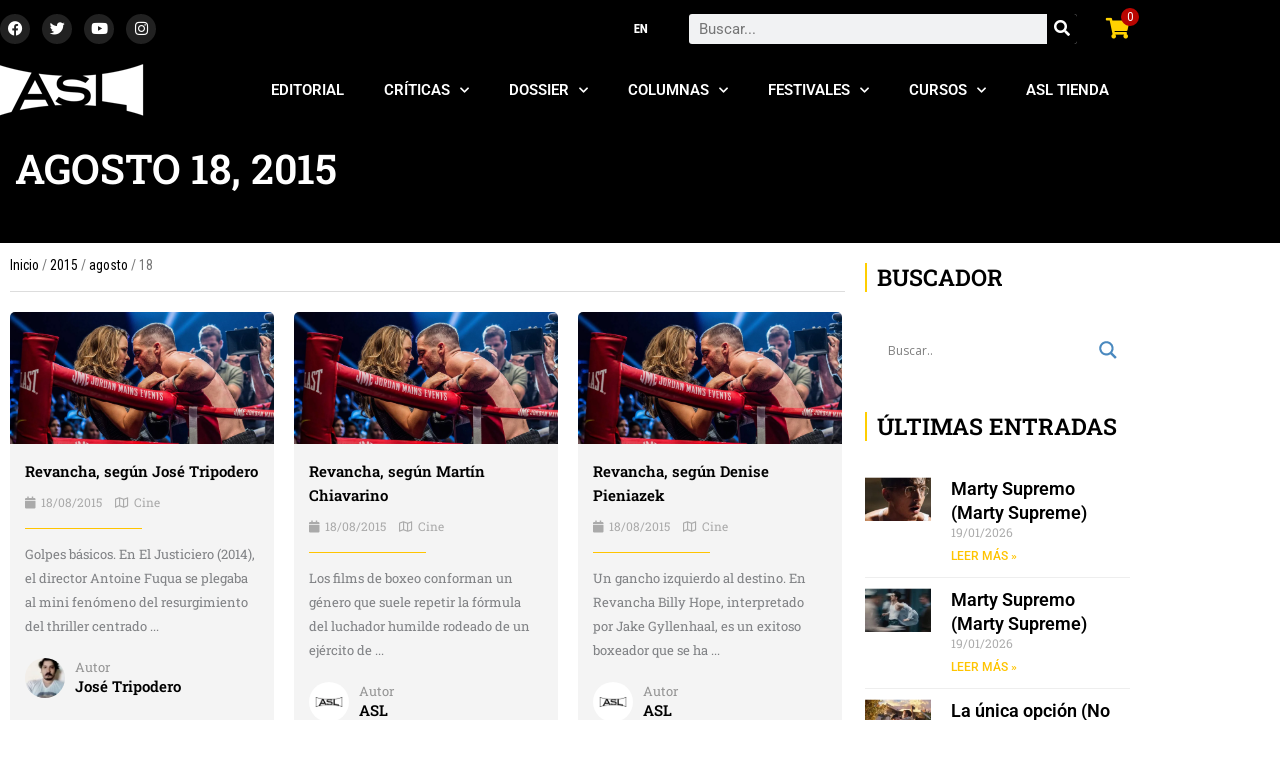

--- FILE ---
content_type: text/html; charset=UTF-8
request_url: https://asalallena.com.ar/2015/08/18/
body_size: 64434
content:
<!DOCTYPE html>
<html lang="es-AR">
<head>
<meta charset="UTF-8">
<meta name="viewport" content="width=device-width, initial-scale=1">
	<link rel="profile" href="https://gmpg.org/xfn/11"> 
	<meta name='robots' content='noindex, follow' />

	<!-- This site is optimized with the Yoast SEO Premium plugin v26.2 (Yoast SEO v26.6) - https://yoast.com/wordpress/plugins/seo/ -->
	<title>18/08/2015 - A Sala Llena</title>
	<meta property="og:locale" content="es_ES" />
	<meta property="og:type" content="website" />
	<meta property="og:title" content="18/08/2015" />
	<meta property="og:url" content="https://asalallena.com.ar/2015/08/18/" />
	<meta property="og:site_name" content="A Sala Llena" />
	<meta property="og:image" content="https://asalallena.com.ar/wp-content/uploads/2021/08/asl_logo_avatar.png" />
	<meta property="og:image:width" content="1080" />
	<meta property="og:image:height" content="1080" />
	<meta property="og:image:type" content="image/png" />
	<meta name="twitter:card" content="summary_large_image" />
	<meta name="twitter:site" content="@asalallena" />
	<script type="application/ld+json" class="yoast-schema-graph">{"@context":"https://schema.org","@graph":[{"@type":"CollectionPage","@id":null,"url":"https://asalallena.com.ar/2015/08/18/","name":"18/08/2015 - A Sala Llena","isPartOf":{"@id":"https://asalallena.com.ar/#website"},"primaryImageOfPage":{"@id":"https://asalallena.com.ar/2015/08/18/#primaryimage"},"image":{"@id":"https://asalallena.com.ar/2015/08/18/#primaryimage"},"thumbnailUrl":"https://asalallena.com.ar/wp-content/uploads/2020/07/revancha.jpg","breadcrumb":{"@id":"https://asalallena.com.ar/2015/08/18/#breadcrumb"},"inLanguage":"es"},{"@type":"ImageObject","inLanguage":"es","@id":"https://asalallena.com.ar/2015/08/18/#primaryimage","url":"https://asalallena.com.ar/wp-content/uploads/2020/07/revancha.jpg","contentUrl":"https://asalallena.com.ar/wp-content/uploads/2020/07/revancha.jpg","width":1920,"height":959},{"@type":"BreadcrumbList","@id":"https://asalallena.com.ar/2015/08/18/#breadcrumb","itemListElement":[{"@type":"ListItem","position":1,"name":"Portada","item":"https://asalallena.com.ar/"},{"@type":"ListItem","position":2,"name":"Archivo de 18/08/2015"}]},{"@type":"WebSite","@id":"https://asalallena.com.ar/#website","url":"https://asalallena.com.ar/","name":"A Sala Llena","description":"Críticas, Notas, Cursos y Eventos de Cine","potentialAction":[{"@type":"SearchAction","target":{"@type":"EntryPoint","urlTemplate":"https://asalallena.com.ar/?s={search_term_string}"},"query-input":{"@type":"PropertyValueSpecification","valueRequired":true,"valueName":"search_term_string"}}],"inLanguage":"es"}]}</script>
	<!-- / Yoast SEO Premium plugin. -->


<script type='application/javascript'  id='pys-version-script'>console.log('PixelYourSite Free version 11.1.5.2');</script>
<link rel='dns-prefetch' href='//www.googletagmanager.com' />
<link rel='dns-prefetch' href='//fonts.googleapis.com' />
<link rel="alternate" type="application/rss+xml" title="A Sala Llena &raquo; Feed" href="https://asalallena.com.ar/feed/" />
<link rel="alternate" type="application/rss+xml" title="A Sala Llena &raquo; Feed de los comentarios" href="https://asalallena.com.ar/comments/feed/" />
<style id='wp-img-auto-sizes-contain-inline-css'>
img:is([sizes=auto i],[sizes^="auto," i]){contain-intrinsic-size:3000px 1500px}
/*# sourceURL=wp-img-auto-sizes-contain-inline-css */
</style>
<link rel='stylesheet' id='sgr-css' href='https://asalallena.com.ar/wp-content/plugins/simple-google-recaptcha/sgr.css?ver=1737674074' media='all' />
<link rel='stylesheet' id='woocommerce-multi-currency-css' href='https://asalallena.com.ar/wp-content/plugins/woocommerce-multi-currency/css/woocommerce-multi-currency.min.css?ver=2.3.12' media='all' />
<style id='woocommerce-multi-currency-inline-css'>
.woocommerce-multi-currency .wmc-list-currencies .wmc-currency.wmc-active {background: #f78080 !important;}.woocommerce-multi-currency .wmc-list-currencies .wmc-currency:hover {background: #f78080 !important;}.woocommerce-multi-currency .wmc-list-currencies .wmc-currency,.woocommerce-multi-currency .wmc-title, .woocommerce-multi-currency.wmc-price-switcher a {background: #212121 !important;}.woocommerce-multi-currency .wmc-title, .woocommerce-multi-currency .wmc-list-currencies .wmc-currency span,.woocommerce-multi-currency .wmc-list-currencies .wmc-currency a,.woocommerce-multi-currency.wmc-price-switcher a {color: #ffffff !important;}.woocommerce-multi-currency.wmc-sidebar .wmc-list-currencies .wmc-sidebar-open{background-color:#99999933;color:#cccccc;}.woocommerce-multi-currency.wmc-shortcode .wmc-currency{background-color:#ffffff;color:#212121}.woocommerce-multi-currency.wmc-shortcode .wmc-currency.wmc-active,.woocommerce-multi-currency.wmc-shortcode .wmc-current-currency{background-color:#ffffff;color:#212121}.woocommerce-multi-currency.wmc-shortcode.vertical-currency-symbols-circle:not(.wmc-currency-trigger-click) .wmc-currency-wrapper:hover .wmc-sub-currency,.woocommerce-multi-currency.wmc-shortcode.vertical-currency-symbols-circle.wmc-currency-trigger-click .wmc-sub-currency{animation: height_slide 200ms;}@keyframes height_slide {0% {height: 0;} 100% {height: 200%;} }
/*# sourceURL=woocommerce-multi-currency-inline-css */
</style>
<link rel='stylesheet' id='astra-theme-css-css' href='https://asalallena.com.ar/wp-content/themes/astra/assets/css/minified/main.min.css?ver=4.11.18' media='all' />
<style id='astra-theme-css-inline-css'>
:root{--ast-post-nav-space:0;--ast-container-default-xlg-padding:3em;--ast-container-default-lg-padding:3em;--ast-container-default-slg-padding:2em;--ast-container-default-md-padding:3em;--ast-container-default-sm-padding:3em;--ast-container-default-xs-padding:2.4em;--ast-container-default-xxs-padding:1.8em;--ast-code-block-background:#EEEEEE;--ast-comment-inputs-background:#FAFAFA;--ast-normal-container-width:1200px;--ast-narrow-container-width:750px;--ast-blog-title-font-weight:normal;--ast-blog-meta-weight:inherit;--ast-global-color-primary:var(--ast-global-color-5);--ast-global-color-secondary:var(--ast-global-color-4);--ast-global-color-alternate-background:var(--ast-global-color-7);--ast-global-color-subtle-background:var(--ast-global-color-6);--ast-bg-style-guide:var( --ast-global-color-secondary,--ast-global-color-5 );--ast-shadow-style-guide:0px 0px 4px 0 #00000057;--ast-global-dark-bg-style:#fff;--ast-global-dark-lfs:#fbfbfb;--ast-widget-bg-color:#fafafa;--ast-wc-container-head-bg-color:#fbfbfb;--ast-title-layout-bg:#eeeeee;--ast-search-border-color:#e7e7e7;--ast-lifter-hover-bg:#e6e6e6;--ast-gallery-block-color:#000;--srfm-color-input-label:var(--ast-global-color-2);}html{font-size:93.75%;}a{color:var(--ast-global-color-0);}a:hover,a:focus{color:var(--ast-global-color-1);}body,button,input,select,textarea,.ast-button,.ast-custom-button{font-family:'Roboto Condensed',sans-serif;font-weight:400;font-size:15px;font-size:1rem;line-height:var(--ast-body-line-height,1.65em);}blockquote{color:var(--ast-global-color-3);}h1,h2,h3,h4,h5,h6,.entry-content :where(h1,h2,h3,h4,h5,h6),.site-title,.site-title a{font-family:'Roboto Condensed',sans-serif;font-weight:400;}.ast-site-identity .site-title a{color:var(--ast-global-color-2);}.site-title{font-size:35px;font-size:2.3333333333333rem;display:block;}.site-header .site-description{font-size:15px;font-size:1rem;display:none;}.entry-title{font-size:26px;font-size:1.7333333333333rem;}.archive .ast-article-post .ast-article-inner,.blog .ast-article-post .ast-article-inner,.archive .ast-article-post .ast-article-inner:hover,.blog .ast-article-post .ast-article-inner:hover{overflow:hidden;}h1,.entry-content :where(h1){font-size:40px;font-size:2.6666666666667rem;font-weight:400;font-family:'Roboto Condensed',sans-serif;line-height:1.4em;}h2,.entry-content :where(h2){font-size:32px;font-size:2.1333333333333rem;font-weight:400;font-family:'Roboto Condensed',sans-serif;line-height:1.3em;}h3,.entry-content :where(h3){font-size:26px;font-size:1.7333333333333rem;font-weight:400;font-family:'Roboto Condensed',sans-serif;line-height:1.3em;}h4,.entry-content :where(h4){font-size:24px;font-size:1.6rem;line-height:1.2em;font-weight:400;font-family:'Roboto Condensed',sans-serif;}h5,.entry-content :where(h5){font-size:20px;font-size:1.3333333333333rem;line-height:1.2em;font-weight:400;font-family:'Roboto Condensed',sans-serif;}h6,.entry-content :where(h6){font-size:16px;font-size:1.0666666666667rem;line-height:1.25em;font-weight:400;font-family:'Roboto Condensed',sans-serif;}::selection{background-color:var(--ast-global-color-0);color:#ffffff;}body,h1,h2,h3,h4,h5,h6,.entry-title a,.entry-content :where(h1,h2,h3,h4,h5,h6){color:var(--ast-global-color-3);}.tagcloud a:hover,.tagcloud a:focus,.tagcloud a.current-item{color:#ffffff;border-color:var(--ast-global-color-0);background-color:var(--ast-global-color-0);}input:focus,input[type="text"]:focus,input[type="email"]:focus,input[type="url"]:focus,input[type="password"]:focus,input[type="reset"]:focus,input[type="search"]:focus,textarea:focus{border-color:var(--ast-global-color-0);}input[type="radio"]:checked,input[type=reset],input[type="checkbox"]:checked,input[type="checkbox"]:hover:checked,input[type="checkbox"]:focus:checked,input[type=range]::-webkit-slider-thumb{border-color:var(--ast-global-color-0);background-color:var(--ast-global-color-0);box-shadow:none;}.site-footer a:hover + .post-count,.site-footer a:focus + .post-count{background:var(--ast-global-color-0);border-color:var(--ast-global-color-0);}.single .nav-links .nav-previous,.single .nav-links .nav-next{color:var(--ast-global-color-0);}.entry-meta,.entry-meta *{line-height:1.45;color:var(--ast-global-color-0);}.entry-meta a:not(.ast-button):hover,.entry-meta a:not(.ast-button):hover *,.entry-meta a:not(.ast-button):focus,.entry-meta a:not(.ast-button):focus *,.page-links > .page-link,.page-links .page-link:hover,.post-navigation a:hover{color:var(--ast-global-color-1);}#cat option,.secondary .calendar_wrap thead a,.secondary .calendar_wrap thead a:visited{color:var(--ast-global-color-0);}.secondary .calendar_wrap #today,.ast-progress-val span{background:var(--ast-global-color-0);}.secondary a:hover + .post-count,.secondary a:focus + .post-count{background:var(--ast-global-color-0);border-color:var(--ast-global-color-0);}.calendar_wrap #today > a{color:#ffffff;}.page-links .page-link,.single .post-navigation a{color:var(--ast-global-color-0);}.ast-search-menu-icon .search-form button.search-submit{padding:0 4px;}.ast-search-menu-icon form.search-form{padding-right:0;}.ast-search-menu-icon.slide-search input.search-field{width:0;}.ast-header-search .ast-search-menu-icon.ast-dropdown-active .search-form,.ast-header-search .ast-search-menu-icon.ast-dropdown-active .search-field:focus{transition:all 0.2s;}.search-form input.search-field:focus{outline:none;}.ast-archive-title{color:var(--ast-global-color-2);}.widget-title,.widget .wp-block-heading{font-size:21px;font-size:1.4rem;color:var(--ast-global-color-2);}.ast-search-menu-icon.slide-search a:focus-visible:focus-visible,.astra-search-icon:focus-visible,#close:focus-visible,a:focus-visible,.ast-menu-toggle:focus-visible,.site .skip-link:focus-visible,.wp-block-loginout input:focus-visible,.wp-block-search.wp-block-search__button-inside .wp-block-search__inside-wrapper,.ast-header-navigation-arrow:focus-visible,.woocommerce .wc-proceed-to-checkout > .checkout-button:focus-visible,.woocommerce .woocommerce-MyAccount-navigation ul li a:focus-visible,.ast-orders-table__row .ast-orders-table__cell:focus-visible,.woocommerce .woocommerce-order-details .order-again > .button:focus-visible,.woocommerce .woocommerce-message a.button.wc-forward:focus-visible,.woocommerce #minus_qty:focus-visible,.woocommerce #plus_qty:focus-visible,a#ast-apply-coupon:focus-visible,.woocommerce .woocommerce-info a:focus-visible,.woocommerce .astra-shop-summary-wrap a:focus-visible,.woocommerce a.wc-forward:focus-visible,#ast-apply-coupon:focus-visible,.woocommerce-js .woocommerce-mini-cart-item a.remove:focus-visible,#close:focus-visible,.button.search-submit:focus-visible,#search_submit:focus,.normal-search:focus-visible,.ast-header-account-wrap:focus-visible,.woocommerce .ast-on-card-button.ast-quick-view-trigger:focus,.astra-cart-drawer-close:focus,.ast-single-variation:focus,.ast-woocommerce-product-gallery__image:focus,.ast-button:focus,.woocommerce-product-gallery--with-images [data-controls="prev"]:focus-visible,.woocommerce-product-gallery--with-images [data-controls="next"]:focus-visible{outline-style:dotted;outline-color:inherit;outline-width:thin;}input:focus,input[type="text"]:focus,input[type="email"]:focus,input[type="url"]:focus,input[type="password"]:focus,input[type="reset"]:focus,input[type="search"]:focus,input[type="number"]:focus,textarea:focus,.wp-block-search__input:focus,[data-section="section-header-mobile-trigger"] .ast-button-wrap .ast-mobile-menu-trigger-minimal:focus,.ast-mobile-popup-drawer.active .menu-toggle-close:focus,.woocommerce-ordering select.orderby:focus,#ast-scroll-top:focus,#coupon_code:focus,.woocommerce-page #comment:focus,.woocommerce #reviews #respond input#submit:focus,.woocommerce a.add_to_cart_button:focus,.woocommerce .button.single_add_to_cart_button:focus,.woocommerce .woocommerce-cart-form button:focus,.woocommerce .woocommerce-cart-form__cart-item .quantity .qty:focus,.woocommerce .woocommerce-billing-fields .woocommerce-billing-fields__field-wrapper .woocommerce-input-wrapper > .input-text:focus,.woocommerce #order_comments:focus,.woocommerce #place_order:focus,.woocommerce .woocommerce-address-fields .woocommerce-address-fields__field-wrapper .woocommerce-input-wrapper > .input-text:focus,.woocommerce .woocommerce-MyAccount-content form button:focus,.woocommerce .woocommerce-MyAccount-content .woocommerce-EditAccountForm .woocommerce-form-row .woocommerce-Input.input-text:focus,.woocommerce .ast-woocommerce-container .woocommerce-pagination ul.page-numbers li a:focus,body #content .woocommerce form .form-row .select2-container--default .select2-selection--single:focus,#ast-coupon-code:focus,.woocommerce.woocommerce-js .quantity input[type=number]:focus,.woocommerce-js .woocommerce-mini-cart-item .quantity input[type=number]:focus,.woocommerce p#ast-coupon-trigger:focus{border-style:dotted;border-color:inherit;border-width:thin;}input{outline:none;}.woocommerce-js input[type=text]:focus,.woocommerce-js input[type=email]:focus,.woocommerce-js textarea:focus,input[type=number]:focus,.comments-area textarea#comment:focus,.comments-area textarea#comment:active,.comments-area .ast-comment-formwrap input[type="text"]:focus,.comments-area .ast-comment-formwrap input[type="text"]:active{outline-style:unset;outline-color:inherit;outline-width:thin;}.ast-logo-title-inline .site-logo-img{padding-right:1em;}body .ast-oembed-container *{position:absolute;top:0;width:100%;height:100%;left:0;}body .wp-block-embed-pocket-casts .ast-oembed-container *{position:unset;}.ast-single-post-featured-section + article {margin-top: 2em;}.site-content .ast-single-post-featured-section img {width: 100%;overflow: hidden;object-fit: cover;}.site > .ast-single-related-posts-container {margin-top: 0;}@media (min-width: 922px) {.ast-desktop .ast-container--narrow {max-width: var(--ast-narrow-container-width);margin: 0 auto;}}.ast-page-builder-template .hentry {margin: 0;}.ast-page-builder-template .site-content > .ast-container {max-width: 100%;padding: 0;}.ast-page-builder-template .site .site-content #primary {padding: 0;margin: 0;}.ast-page-builder-template .no-results {text-align: center;margin: 4em auto;}.ast-page-builder-template .ast-pagination {padding: 2em;}.ast-page-builder-template .entry-header.ast-no-title.ast-no-thumbnail {margin-top: 0;}.ast-page-builder-template .entry-header.ast-header-without-markup {margin-top: 0;margin-bottom: 0;}.ast-page-builder-template .entry-header.ast-no-title.ast-no-meta {margin-bottom: 0;}.ast-page-builder-template.single .post-navigation {padding-bottom: 2em;}.ast-page-builder-template.single-post .site-content > .ast-container {max-width: 100%;}.ast-page-builder-template .entry-header {margin-top: 2em;margin-left: auto;margin-right: auto;}.ast-single-post.ast-page-builder-template .site-main > article,.woocommerce.ast-page-builder-template .site-main {padding-top: 2em;padding-left: 20px;padding-right: 20px;}.ast-page-builder-template .ast-archive-description {margin: 2em auto 0;padding-left: 20px;padding-right: 20px;}.ast-page-builder-template .ast-row {margin-left: 0;margin-right: 0;}.single.ast-page-builder-template .entry-header + .entry-content,.single.ast-page-builder-template .ast-single-entry-banner + .site-content article .entry-content {margin-bottom: 2em;}@media(min-width: 921px) {.ast-page-builder-template.archive.ast-right-sidebar .ast-row article,.ast-page-builder-template.archive.ast-left-sidebar .ast-row article {padding-left: 0;padding-right: 0;}}.ast-page-builder-template.ast-no-sidebar .entry-content .alignwide {margin-left: 0;margin-right: 0;}@media (max-width:921.9px){#ast-desktop-header{display:none;}}@media (min-width:922px){#ast-mobile-header{display:none;}}.wp-block-buttons.aligncenter{justify-content:center;}.wp-block-button.is-style-outline .wp-block-button__link{border-color:var(--ast-global-color-0);}div.wp-block-button.is-style-outline > .wp-block-button__link:not(.has-text-color),div.wp-block-button.wp-block-button__link.is-style-outline:not(.has-text-color){color:var(--ast-global-color-0);}.wp-block-button.is-style-outline .wp-block-button__link:hover,.wp-block-buttons .wp-block-button.is-style-outline .wp-block-button__link:focus,.wp-block-buttons .wp-block-button.is-style-outline > .wp-block-button__link:not(.has-text-color):hover,.wp-block-buttons .wp-block-button.wp-block-button__link.is-style-outline:not(.has-text-color):hover{color:#ffffff;background-color:var(--ast-global-color-1);border-color:var(--ast-global-color-1);}.post-page-numbers.current .page-link,.ast-pagination .page-numbers.current{color:#ffffff;border-color:var(--ast-global-color-0);background-color:var(--ast-global-color-0);}.wp-block-button.is-style-outline .wp-block-button__link.wp-element-button,.ast-outline-button{border-color:var(--ast-global-color-0);font-family:inherit;font-weight:inherit;line-height:1em;}.wp-block-buttons .wp-block-button.is-style-outline > .wp-block-button__link:not(.has-text-color),.wp-block-buttons .wp-block-button.wp-block-button__link.is-style-outline:not(.has-text-color),.ast-outline-button{color:var(--ast-global-color-0);}.wp-block-button.is-style-outline .wp-block-button__link:hover,.wp-block-buttons .wp-block-button.is-style-outline .wp-block-button__link:focus,.wp-block-buttons .wp-block-button.is-style-outline > .wp-block-button__link:not(.has-text-color):hover,.wp-block-buttons .wp-block-button.wp-block-button__link.is-style-outline:not(.has-text-color):hover,.ast-outline-button:hover,.ast-outline-button:focus,.wp-block-uagb-buttons-child .uagb-buttons-repeater.ast-outline-button:hover,.wp-block-uagb-buttons-child .uagb-buttons-repeater.ast-outline-button:focus{color:#ffffff;background-color:var(--ast-global-color-1);border-color:var(--ast-global-color-1);}.wp-block-button .wp-block-button__link.wp-element-button.is-style-outline:not(.has-background),.wp-block-button.is-style-outline>.wp-block-button__link.wp-element-button:not(.has-background),.ast-outline-button{background-color:transparent;}.entry-content[data-ast-blocks-layout] > figure{margin-bottom:1em;}h1.widget-title{font-weight:400;}h2.widget-title{font-weight:400;}h3.widget-title{font-weight:400;}.elementor-widget-container .elementor-loop-container .e-loop-item[data-elementor-type="loop-item"]{width:100%;}.review-rating{display:flex;align-items:center;order:2;}#page{display:flex;flex-direction:column;min-height:100vh;}.ast-404-layout-1 h1.page-title{color:var(--ast-global-color-2);}.single .post-navigation a{line-height:1em;height:inherit;}.error-404 .page-sub-title{font-size:1.5rem;font-weight:inherit;}.search .site-content .content-area .search-form{margin-bottom:0;}#page .site-content{flex-grow:1;}.widget{margin-bottom:1.25em;}#secondary li{line-height:1.5em;}#secondary .wp-block-group h2{margin-bottom:0.7em;}#secondary h2{font-size:1.7rem;}.ast-separate-container .ast-article-post,.ast-separate-container .ast-article-single,.ast-separate-container .comment-respond{padding:3em;}.ast-separate-container .ast-article-single .ast-article-single{padding:0;}.ast-article-single .wp-block-post-template-is-layout-grid{padding-left:0;}.ast-separate-container .comments-title,.ast-narrow-container .comments-title{padding:1.5em 2em;}.ast-page-builder-template .comment-form-textarea,.ast-comment-formwrap .ast-grid-common-col{padding:0;}.ast-comment-formwrap{padding:0;display:inline-flex;column-gap:20px;width:100%;margin-left:0;margin-right:0;}.comments-area textarea#comment:focus,.comments-area textarea#comment:active,.comments-area .ast-comment-formwrap input[type="text"]:focus,.comments-area .ast-comment-formwrap input[type="text"]:active {box-shadow:none;outline:none;}.archive.ast-page-builder-template .entry-header{margin-top:2em;}.ast-page-builder-template .ast-comment-formwrap{width:100%;}.entry-title{margin-bottom:0.5em;}.ast-archive-description p{font-size:inherit;font-weight:inherit;line-height:inherit;}.ast-separate-container .ast-comment-list li.depth-1,.hentry{margin-bottom:2em;}@media (min-width:921px){.ast-left-sidebar.ast-page-builder-template #secondary,.archive.ast-right-sidebar.ast-page-builder-template .site-main{padding-left:20px;padding-right:20px;}}@media (max-width:544px){.ast-comment-formwrap.ast-row{column-gap:10px;display:inline-block;}#ast-commentform .ast-grid-common-col{position:relative;width:100%;}}@media (min-width:1201px){.ast-separate-container .ast-article-post,.ast-separate-container .ast-article-single,.ast-separate-container .ast-author-box,.ast-separate-container .ast-404-layout-1,.ast-separate-container .no-results{padding:3em;}}@media (max-width:921px){.ast-left-sidebar #content > .ast-container{display:flex;flex-direction:column-reverse;width:100%;}}@media (min-width:922px){.ast-separate-container.ast-right-sidebar #primary,.ast-separate-container.ast-left-sidebar #primary{border:0;}.search-no-results.ast-separate-container #primary{margin-bottom:4em;}}.wp-block-button .wp-block-button__link{color:#ffffff;}.wp-block-button .wp-block-button__link:hover,.wp-block-button .wp-block-button__link:focus{color:#ffffff;background-color:var(--ast-global-color-1);border-color:var(--ast-global-color-1);}.elementor-widget-heading h1.elementor-heading-title{line-height:1.4em;}.elementor-widget-heading h2.elementor-heading-title{line-height:1.3em;}.elementor-widget-heading h3.elementor-heading-title{line-height:1.3em;}.elementor-widget-heading h4.elementor-heading-title{line-height:1.2em;}.elementor-widget-heading h5.elementor-heading-title{line-height:1.2em;}.elementor-widget-heading h6.elementor-heading-title{line-height:1.25em;}.wp-block-button .wp-block-button__link,.wp-block-search .wp-block-search__button,body .wp-block-file .wp-block-file__button{border-color:var(--ast-global-color-0);background-color:var(--ast-global-color-0);color:#ffffff;font-family:inherit;font-weight:inherit;line-height:1em;padding-top:15px;padding-right:30px;padding-bottom:15px;padding-left:30px;}@media (max-width:921px){.wp-block-button .wp-block-button__link,.wp-block-search .wp-block-search__button,body .wp-block-file .wp-block-file__button{padding-top:14px;padding-right:28px;padding-bottom:14px;padding-left:28px;}}@media (max-width:544px){.wp-block-button .wp-block-button__link,.wp-block-search .wp-block-search__button,body .wp-block-file .wp-block-file__button{padding-top:12px;padding-right:24px;padding-bottom:12px;padding-left:24px;}}.menu-toggle,button,.ast-button,.ast-custom-button,.button,input#submit,input[type="button"],input[type="submit"],input[type="reset"],form[CLASS*="wp-block-search__"].wp-block-search .wp-block-search__inside-wrapper .wp-block-search__button,body .wp-block-file .wp-block-file__button,.search .search-submit{border-style:solid;border-top-width:0;border-right-width:0;border-left-width:0;border-bottom-width:0;color:#ffffff;border-color:var(--ast-global-color-0);background-color:var(--ast-global-color-0);padding-top:15px;padding-right:30px;padding-bottom:15px;padding-left:30px;font-family:inherit;font-weight:inherit;line-height:1em;}button:focus,.menu-toggle:hover,button:hover,.ast-button:hover,.ast-custom-button:hover .button:hover,.ast-custom-button:hover ,input[type=reset]:hover,input[type=reset]:focus,input#submit:hover,input#submit:focus,input[type="button"]:hover,input[type="button"]:focus,input[type="submit"]:hover,input[type="submit"]:focus,form[CLASS*="wp-block-search__"].wp-block-search .wp-block-search__inside-wrapper .wp-block-search__button:hover,form[CLASS*="wp-block-search__"].wp-block-search .wp-block-search__inside-wrapper .wp-block-search__button:focus,body .wp-block-file .wp-block-file__button:hover,body .wp-block-file .wp-block-file__button:focus{color:#ffffff;background-color:var(--ast-global-color-1);border-color:var(--ast-global-color-1);}form[CLASS*="wp-block-search__"].wp-block-search .wp-block-search__inside-wrapper .wp-block-search__button.has-icon{padding-top:calc(15px - 3px);padding-right:calc(30px - 3px);padding-bottom:calc(15px - 3px);padding-left:calc(30px - 3px);}@media (max-width:921px){.menu-toggle,button,.ast-button,.ast-custom-button,.button,input#submit,input[type="button"],input[type="submit"],input[type="reset"],form[CLASS*="wp-block-search__"].wp-block-search .wp-block-search__inside-wrapper .wp-block-search__button,body .wp-block-file .wp-block-file__button,.search .search-submit{padding-top:14px;padding-right:28px;padding-bottom:14px;padding-left:28px;}}@media (max-width:544px){.menu-toggle,button,.ast-button,.ast-custom-button,.button,input#submit,input[type="button"],input[type="submit"],input[type="reset"],form[CLASS*="wp-block-search__"].wp-block-search .wp-block-search__inside-wrapper .wp-block-search__button,body .wp-block-file .wp-block-file__button,.search .search-submit{padding-top:12px;padding-right:24px;padding-bottom:12px;padding-left:24px;}}@media (max-width:921px){.ast-mobile-header-stack .main-header-bar .ast-search-menu-icon{display:inline-block;}.ast-header-break-point.ast-header-custom-item-outside .ast-mobile-header-stack .main-header-bar .ast-search-icon{margin:0;}.ast-comment-avatar-wrap img{max-width:2.5em;}.ast-comment-meta{padding:0 1.8888em 1.3333em;}.ast-separate-container .ast-comment-list li.depth-1{padding:1.5em 2.14em;}.ast-separate-container .comment-respond{padding:2em 2.14em;}}@media (min-width:544px){.ast-container{max-width:100%;}}@media (max-width:544px){.ast-separate-container .ast-article-post,.ast-separate-container .ast-article-single,.ast-separate-container .comments-title,.ast-separate-container .ast-archive-description{padding:1.5em 1em;}.ast-separate-container #content .ast-container{padding-left:0.54em;padding-right:0.54em;}.ast-separate-container .ast-comment-list .bypostauthor{padding:.5em;}.ast-search-menu-icon.ast-dropdown-active .search-field{width:170px;}} #ast-mobile-header .ast-site-header-cart-li a{pointer-events:none;}.ast-separate-container{background-color:var(--ast-global-color-4);}@media (max-width:921px){.site-title{display:block;}.site-header .site-description{display:none;}h1,.entry-content :where(h1){font-size:30px;}h2,.entry-content :where(h2){font-size:25px;}h3,.entry-content :where(h3){font-size:20px;}}@media (max-width:544px){.site-title{display:block;}.site-header .site-description{display:none;}h1,.entry-content :where(h1){font-size:30px;}h2,.entry-content :where(h2){font-size:25px;}h3,.entry-content :where(h3){font-size:20px;}}@media (max-width:921px){html{font-size:85.5%;}}@media (max-width:544px){html{font-size:85.5%;}}@media (min-width:922px){.ast-container{max-width:1240px;}}@media (min-width:922px){.site-content .ast-container{display:flex;}}@media (max-width:921px){.site-content .ast-container{flex-direction:column;}}.ast-blog-layout-classic-grid .ast-article-inner{box-shadow:0px 6px 15px -2px rgba(16,24,40,0.05);}.ast-separate-container .ast-blog-layout-classic-grid .ast-article-inner,.ast-plain-container .ast-blog-layout-classic-grid .ast-article-inner{height:100%;}.ast-blog-layout-6-grid .ast-blog-featured-section:before { content: ""; }.cat-links.badge a,.tags-links.badge a {padding: 4px 8px;border-radius: 3px;font-weight: 400;}.cat-links.underline a,.tags-links.underline a{text-decoration: underline;}@media (min-width:922px){.main-header-menu .sub-menu .menu-item.ast-left-align-sub-menu:hover > .sub-menu,.main-header-menu .sub-menu .menu-item.ast-left-align-sub-menu.focus > .sub-menu{margin-left:-0px;}}.site .comments-area{padding-bottom:3em;}.wp-block-file {display: flex;align-items: center;flex-wrap: wrap;justify-content: space-between;}.wp-block-pullquote {border: none;}.wp-block-pullquote blockquote::before {content: "\201D";font-family: "Helvetica",sans-serif;display: flex;transform: rotate( 180deg );font-size: 6rem;font-style: normal;line-height: 1;font-weight: bold;align-items: center;justify-content: center;}.has-text-align-right > blockquote::before {justify-content: flex-start;}.has-text-align-left > blockquote::before {justify-content: flex-end;}figure.wp-block-pullquote.is-style-solid-color blockquote {max-width: 100%;text-align: inherit;}:root {--wp--custom--ast-default-block-top-padding: 3em;--wp--custom--ast-default-block-right-padding: 3em;--wp--custom--ast-default-block-bottom-padding: 3em;--wp--custom--ast-default-block-left-padding: 3em;--wp--custom--ast-container-width: 1200px;--wp--custom--ast-content-width-size: 1200px;--wp--custom--ast-wide-width-size: calc(1200px + var(--wp--custom--ast-default-block-left-padding) + var(--wp--custom--ast-default-block-right-padding));}.ast-narrow-container {--wp--custom--ast-content-width-size: 750px;--wp--custom--ast-wide-width-size: 750px;}@media(max-width: 921px) {:root {--wp--custom--ast-default-block-top-padding: 3em;--wp--custom--ast-default-block-right-padding: 2em;--wp--custom--ast-default-block-bottom-padding: 3em;--wp--custom--ast-default-block-left-padding: 2em;}}@media(max-width: 544px) {:root {--wp--custom--ast-default-block-top-padding: 3em;--wp--custom--ast-default-block-right-padding: 1.5em;--wp--custom--ast-default-block-bottom-padding: 3em;--wp--custom--ast-default-block-left-padding: 1.5em;}}.entry-content > .wp-block-group,.entry-content > .wp-block-cover,.entry-content > .wp-block-columns {padding-top: var(--wp--custom--ast-default-block-top-padding);padding-right: var(--wp--custom--ast-default-block-right-padding);padding-bottom: var(--wp--custom--ast-default-block-bottom-padding);padding-left: var(--wp--custom--ast-default-block-left-padding);}.ast-plain-container.ast-no-sidebar .entry-content > .alignfull,.ast-page-builder-template .ast-no-sidebar .entry-content > .alignfull {margin-left: calc( -50vw + 50%);margin-right: calc( -50vw + 50%);max-width: 100vw;width: 100vw;}.ast-plain-container.ast-no-sidebar .entry-content .alignfull .alignfull,.ast-page-builder-template.ast-no-sidebar .entry-content .alignfull .alignfull,.ast-plain-container.ast-no-sidebar .entry-content .alignfull .alignwide,.ast-page-builder-template.ast-no-sidebar .entry-content .alignfull .alignwide,.ast-plain-container.ast-no-sidebar .entry-content .alignwide .alignfull,.ast-page-builder-template.ast-no-sidebar .entry-content .alignwide .alignfull,.ast-plain-container.ast-no-sidebar .entry-content .alignwide .alignwide,.ast-page-builder-template.ast-no-sidebar .entry-content .alignwide .alignwide,.ast-plain-container.ast-no-sidebar .entry-content .wp-block-column .alignfull,.ast-page-builder-template.ast-no-sidebar .entry-content .wp-block-column .alignfull,.ast-plain-container.ast-no-sidebar .entry-content .wp-block-column .alignwide,.ast-page-builder-template.ast-no-sidebar .entry-content .wp-block-column .alignwide {margin-left: auto;margin-right: auto;width: 100%;}[data-ast-blocks-layout] .wp-block-separator:not(.is-style-dots) {height: 0;}[data-ast-blocks-layout] .wp-block-separator {margin: 20px auto;}[data-ast-blocks-layout] .wp-block-separator:not(.is-style-wide):not(.is-style-dots) {max-width: 100px;}[data-ast-blocks-layout] .wp-block-separator.has-background {padding: 0;}.entry-content[data-ast-blocks-layout] > * {max-width: var(--wp--custom--ast-content-width-size);margin-left: auto;margin-right: auto;}.entry-content[data-ast-blocks-layout] > .alignwide {max-width: var(--wp--custom--ast-wide-width-size);}.entry-content[data-ast-blocks-layout] .alignfull {max-width: none;}.entry-content .wp-block-columns {margin-bottom: 0;}blockquote {margin: 1.5em;border-color: rgba(0,0,0,0.05);}.wp-block-quote:not(.has-text-align-right):not(.has-text-align-center) {border-left: 5px solid rgba(0,0,0,0.05);}.has-text-align-right > blockquote,blockquote.has-text-align-right {border-right: 5px solid rgba(0,0,0,0.05);}.has-text-align-left > blockquote,blockquote.has-text-align-left {border-left: 5px solid rgba(0,0,0,0.05);}.wp-block-site-tagline,.wp-block-latest-posts .read-more {margin-top: 15px;}.wp-block-loginout p label {display: block;}.wp-block-loginout p:not(.login-remember):not(.login-submit) input {width: 100%;}.wp-block-loginout input:focus {border-color: transparent;}.wp-block-loginout input:focus {outline: thin dotted;}.entry-content .wp-block-media-text .wp-block-media-text__content {padding: 0 0 0 8%;}.entry-content .wp-block-media-text.has-media-on-the-right .wp-block-media-text__content {padding: 0 8% 0 0;}.entry-content .wp-block-media-text.has-background .wp-block-media-text__content {padding: 8%;}.entry-content .wp-block-cover:not([class*="background-color"]):not(.has-text-color.has-link-color) .wp-block-cover__inner-container,.entry-content .wp-block-cover:not([class*="background-color"]) .wp-block-cover-image-text,.entry-content .wp-block-cover:not([class*="background-color"]) .wp-block-cover-text,.entry-content .wp-block-cover-image:not([class*="background-color"]) .wp-block-cover__inner-container,.entry-content .wp-block-cover-image:not([class*="background-color"]) .wp-block-cover-image-text,.entry-content .wp-block-cover-image:not([class*="background-color"]) .wp-block-cover-text {color: var(--ast-global-color-primary,var(--ast-global-color-5));}.wp-block-loginout .login-remember input {width: 1.1rem;height: 1.1rem;margin: 0 5px 4px 0;vertical-align: middle;}.wp-block-latest-posts > li > *:first-child,.wp-block-latest-posts:not(.is-grid) > li:first-child {margin-top: 0;}.entry-content > .wp-block-buttons,.entry-content > .wp-block-uagb-buttons {margin-bottom: 1.5em;}.wp-block-search__inside-wrapper .wp-block-search__input {padding: 0 10px;color: var(--ast-global-color-3);background: var(--ast-global-color-primary,var(--ast-global-color-5));border-color: var(--ast-border-color);}.wp-block-latest-posts .read-more {margin-bottom: 1.5em;}.wp-block-search__no-button .wp-block-search__inside-wrapper .wp-block-search__input {padding-top: 5px;padding-bottom: 5px;}.wp-block-latest-posts .wp-block-latest-posts__post-date,.wp-block-latest-posts .wp-block-latest-posts__post-author {font-size: 1rem;}.wp-block-latest-posts > li > *,.wp-block-latest-posts:not(.is-grid) > li {margin-top: 12px;margin-bottom: 12px;}.ast-page-builder-template .entry-content[data-ast-blocks-layout] > .alignwide:where(:not(.uagb-is-root-container):not(.spectra-is-root-container)) > * {max-width: var(--wp--custom--ast-wide-width-size);}.ast-page-builder-template .entry-content[data-ast-blocks-layout] > .inherit-container-width > *,.ast-page-builder-template .entry-content[data-ast-blocks-layout] > *:not(.wp-block-group):where(:not(.uagb-is-root-container):not(.spectra-is-root-container)) > *,.entry-content[data-ast-blocks-layout] > .wp-block-cover .wp-block-cover__inner-container {max-width: var(--wp--custom--ast-content-width-size) ;margin-left: auto;margin-right: auto;}.ast-page-builder-template .entry-content[data-ast-blocks-layout] > *,.ast-page-builder-template .entry-content[data-ast-blocks-layout] > .alignfull:where(:not(.wp-block-group):not(.uagb-is-root-container):not(.spectra-is-root-container)) > * {max-width: none;}.entry-content[data-ast-blocks-layout] .wp-block-cover:not(.alignleft):not(.alignright) {width: auto;}@media(max-width: 1200px) {.ast-separate-container .entry-content > .alignfull,.ast-separate-container .entry-content[data-ast-blocks-layout] > .alignwide,.ast-plain-container .entry-content[data-ast-blocks-layout] > .alignwide,.ast-plain-container .entry-content .alignfull {margin-left: calc(-1 * min(var(--ast-container-default-xlg-padding),20px)) ;margin-right: calc(-1 * min(var(--ast-container-default-xlg-padding),20px));}}@media(min-width: 1201px) {.ast-separate-container .entry-content > .alignfull {margin-left: calc(-1 * var(--ast-container-default-xlg-padding) );margin-right: calc(-1 * var(--ast-container-default-xlg-padding) );}.ast-separate-container .entry-content[data-ast-blocks-layout] > .alignwide,.ast-plain-container .entry-content[data-ast-blocks-layout] > .alignwide {margin-left: calc(-1 * var(--wp--custom--ast-default-block-left-padding) );margin-right: calc(-1 * var(--wp--custom--ast-default-block-right-padding) );}}@media(min-width: 921px) {.ast-separate-container .entry-content .wp-block-group.alignwide:not(.inherit-container-width) > :where(:not(.alignleft):not(.alignright)),.ast-plain-container .entry-content .wp-block-group.alignwide:not(.inherit-container-width) > :where(:not(.alignleft):not(.alignright)) {max-width: calc( var(--wp--custom--ast-content-width-size) + 80px );}.ast-plain-container.ast-right-sidebar .entry-content[data-ast-blocks-layout] .alignfull,.ast-plain-container.ast-left-sidebar .entry-content[data-ast-blocks-layout] .alignfull {margin-left: -60px;margin-right: -60px;}}@media(min-width: 544px) {.entry-content > .alignleft {margin-right: 20px;}.entry-content > .alignright {margin-left: 20px;}}@media (max-width:544px){.wp-block-columns .wp-block-column:not(:last-child){margin-bottom:20px;}.wp-block-latest-posts{margin:0;}}@media( max-width: 600px ) {.entry-content .wp-block-media-text .wp-block-media-text__content,.entry-content .wp-block-media-text.has-media-on-the-right .wp-block-media-text__content {padding: 8% 0 0;}.entry-content .wp-block-media-text.has-background .wp-block-media-text__content {padding: 8%;}}.ast-page-builder-template .entry-header {padding-left: 0;}.ast-narrow-container .site-content .wp-block-uagb-image--align-full .wp-block-uagb-image__figure {max-width: 100%;margin-left: auto;margin-right: auto;}:root .has-ast-global-color-0-color{color:var(--ast-global-color-0);}:root .has-ast-global-color-0-background-color{background-color:var(--ast-global-color-0);}:root .wp-block-button .has-ast-global-color-0-color{color:var(--ast-global-color-0);}:root .wp-block-button .has-ast-global-color-0-background-color{background-color:var(--ast-global-color-0);}:root .has-ast-global-color-1-color{color:var(--ast-global-color-1);}:root .has-ast-global-color-1-background-color{background-color:var(--ast-global-color-1);}:root .wp-block-button .has-ast-global-color-1-color{color:var(--ast-global-color-1);}:root .wp-block-button .has-ast-global-color-1-background-color{background-color:var(--ast-global-color-1);}:root .has-ast-global-color-2-color{color:var(--ast-global-color-2);}:root .has-ast-global-color-2-background-color{background-color:var(--ast-global-color-2);}:root .wp-block-button .has-ast-global-color-2-color{color:var(--ast-global-color-2);}:root .wp-block-button .has-ast-global-color-2-background-color{background-color:var(--ast-global-color-2);}:root .has-ast-global-color-3-color{color:var(--ast-global-color-3);}:root .has-ast-global-color-3-background-color{background-color:var(--ast-global-color-3);}:root .wp-block-button .has-ast-global-color-3-color{color:var(--ast-global-color-3);}:root .wp-block-button .has-ast-global-color-3-background-color{background-color:var(--ast-global-color-3);}:root .has-ast-global-color-4-color{color:var(--ast-global-color-4);}:root .has-ast-global-color-4-background-color{background-color:var(--ast-global-color-4);}:root .wp-block-button .has-ast-global-color-4-color{color:var(--ast-global-color-4);}:root .wp-block-button .has-ast-global-color-4-background-color{background-color:var(--ast-global-color-4);}:root .has-ast-global-color-5-color{color:var(--ast-global-color-5);}:root .has-ast-global-color-5-background-color{background-color:var(--ast-global-color-5);}:root .wp-block-button .has-ast-global-color-5-color{color:var(--ast-global-color-5);}:root .wp-block-button .has-ast-global-color-5-background-color{background-color:var(--ast-global-color-5);}:root .has-ast-global-color-6-color{color:var(--ast-global-color-6);}:root .has-ast-global-color-6-background-color{background-color:var(--ast-global-color-6);}:root .wp-block-button .has-ast-global-color-6-color{color:var(--ast-global-color-6);}:root .wp-block-button .has-ast-global-color-6-background-color{background-color:var(--ast-global-color-6);}:root .has-ast-global-color-7-color{color:var(--ast-global-color-7);}:root .has-ast-global-color-7-background-color{background-color:var(--ast-global-color-7);}:root .wp-block-button .has-ast-global-color-7-color{color:var(--ast-global-color-7);}:root .wp-block-button .has-ast-global-color-7-background-color{background-color:var(--ast-global-color-7);}:root .has-ast-global-color-8-color{color:var(--ast-global-color-8);}:root .has-ast-global-color-8-background-color{background-color:var(--ast-global-color-8);}:root .wp-block-button .has-ast-global-color-8-color{color:var(--ast-global-color-8);}:root .wp-block-button .has-ast-global-color-8-background-color{background-color:var(--ast-global-color-8);}:root{--ast-global-color-0:#0170B9;--ast-global-color-1:#3a3a3a;--ast-global-color-2:#3a3a3a;--ast-global-color-3:#4B4F58;--ast-global-color-4:#F5F5F5;--ast-global-color-5:#FFFFFF;--ast-global-color-6:#F2F5F7;--ast-global-color-7:#424242;--ast-global-color-8:#000000;}:root {--ast-border-color : var(--ast-global-color-6);}.ast-archive-entry-banner {-js-display: flex;display: flex;flex-direction: column;justify-content: center;text-align: center;position: relative;background: var(--ast-title-layout-bg);}.ast-archive-entry-banner[data-banner-width-type="custom"] {margin: 0 auto;width: 100%;}.ast-archive-entry-banner[data-banner-layout="layout-1"] {background: inherit;padding: 20px 0;text-align: left;}body.archive .ast-archive-description{max-width:1200px;width:100%;text-align:left;padding-top:3em;padding-right:3em;padding-bottom:3em;padding-left:3em;}body.archive .ast-archive-description .ast-archive-title,body.archive .ast-archive-description .ast-archive-title *{font-size:40px;font-size:2.6666666666667rem;}body.archive .ast-archive-description > *:not(:last-child){margin-bottom:10px;}@media (max-width:921px){body.archive .ast-archive-description{text-align:left;}}@media (max-width:544px){body.archive .ast-archive-description{text-align:left;}}.ast-breadcrumbs .trail-browse,.ast-breadcrumbs .trail-items,.ast-breadcrumbs .trail-items li{display:inline-block;margin:0;padding:0;border:none;background:inherit;text-indent:0;text-decoration:none;}.ast-breadcrumbs .trail-browse{font-size:inherit;font-style:inherit;font-weight:inherit;color:inherit;}.ast-breadcrumbs .trail-items{list-style:none;}.trail-items li::after{padding:0 0.3em;content:"\00bb";}.trail-items li:last-of-type::after{display:none;}h1,h2,h3,h4,h5,h6,.entry-content :where(h1,h2,h3,h4,h5,h6){color:var(--ast-global-color-2);}.entry-title a{color:var(--ast-global-color-2);}@media (max-width:921px){.ast-builder-grid-row-container.ast-builder-grid-row-tablet-3-firstrow .ast-builder-grid-row > *:first-child,.ast-builder-grid-row-container.ast-builder-grid-row-tablet-3-lastrow .ast-builder-grid-row > *:last-child{grid-column:1 / -1;}}@media (max-width:544px){.ast-builder-grid-row-container.ast-builder-grid-row-mobile-3-firstrow .ast-builder-grid-row > *:first-child,.ast-builder-grid-row-container.ast-builder-grid-row-mobile-3-lastrow .ast-builder-grid-row > *:last-child{grid-column:1 / -1;}}.ast-builder-layout-element[data-section="title_tagline"]{display:flex;}@media (max-width:921px){.ast-header-break-point .ast-builder-layout-element[data-section="title_tagline"]{display:flex;}}@media (max-width:544px){.ast-header-break-point .ast-builder-layout-element[data-section="title_tagline"]{display:flex;}}.ast-builder-menu-1{font-family:inherit;font-weight:inherit;}.ast-builder-menu-1 .sub-menu,.ast-builder-menu-1 .inline-on-mobile .sub-menu{border-top-width:2px;border-bottom-width:0px;border-right-width:0px;border-left-width:0px;border-color:var(--ast-global-color-0);border-style:solid;}.ast-builder-menu-1 .sub-menu .sub-menu{top:-2px;}.ast-builder-menu-1 .main-header-menu > .menu-item > .sub-menu,.ast-builder-menu-1 .main-header-menu > .menu-item > .astra-full-megamenu-wrapper{margin-top:0px;}.ast-desktop .ast-builder-menu-1 .main-header-menu > .menu-item > .sub-menu:before,.ast-desktop .ast-builder-menu-1 .main-header-menu > .menu-item > .astra-full-megamenu-wrapper:before{height:calc( 0px + 2px + 5px );}.ast-desktop .ast-builder-menu-1 .menu-item .sub-menu .menu-link{border-style:none;}@media (max-width:921px){.ast-header-break-point .ast-builder-menu-1 .menu-item.menu-item-has-children > .ast-menu-toggle{top:0;}.ast-builder-menu-1 .inline-on-mobile .menu-item.menu-item-has-children > .ast-menu-toggle{right:-15px;}.ast-builder-menu-1 .menu-item-has-children > .menu-link:after{content:unset;}.ast-builder-menu-1 .main-header-menu > .menu-item > .sub-menu,.ast-builder-menu-1 .main-header-menu > .menu-item > .astra-full-megamenu-wrapper{margin-top:0;}}@media (max-width:544px){.ast-header-break-point .ast-builder-menu-1 .menu-item.menu-item-has-children > .ast-menu-toggle{top:0;}.ast-builder-menu-1 .main-header-menu > .menu-item > .sub-menu,.ast-builder-menu-1 .main-header-menu > .menu-item > .astra-full-megamenu-wrapper{margin-top:0;}}.ast-builder-menu-1{display:flex;}@media (max-width:921px){.ast-header-break-point .ast-builder-menu-1{display:flex;}}@media (max-width:544px){.ast-header-break-point .ast-builder-menu-1{display:flex;}}.site-below-footer-wrap{padding-top:20px;padding-bottom:20px;}.site-below-footer-wrap[data-section="section-below-footer-builder"]{background-color:var( --ast-global-color-primary,--ast-global-color-4 );min-height:80px;border-style:solid;border-width:0px;border-top-width:1px;border-top-color:var(--ast-global-color-subtle-background,--ast-global-color-6);}.site-below-footer-wrap[data-section="section-below-footer-builder"] .ast-builder-grid-row{max-width:1200px;min-height:80px;margin-left:auto;margin-right:auto;}.site-below-footer-wrap[data-section="section-below-footer-builder"] .ast-builder-grid-row,.site-below-footer-wrap[data-section="section-below-footer-builder"] .site-footer-section{align-items:flex-start;}.site-below-footer-wrap[data-section="section-below-footer-builder"].ast-footer-row-inline .site-footer-section{display:flex;margin-bottom:0;}.ast-builder-grid-row-full .ast-builder-grid-row{grid-template-columns:1fr;}@media (max-width:921px){.site-below-footer-wrap[data-section="section-below-footer-builder"].ast-footer-row-tablet-inline .site-footer-section{display:flex;margin-bottom:0;}.site-below-footer-wrap[data-section="section-below-footer-builder"].ast-footer-row-tablet-stack .site-footer-section{display:block;margin-bottom:10px;}.ast-builder-grid-row-container.ast-builder-grid-row-tablet-full .ast-builder-grid-row{grid-template-columns:1fr;}}@media (max-width:544px){.site-below-footer-wrap[data-section="section-below-footer-builder"].ast-footer-row-mobile-inline .site-footer-section{display:flex;margin-bottom:0;}.site-below-footer-wrap[data-section="section-below-footer-builder"].ast-footer-row-mobile-stack .site-footer-section{display:block;margin-bottom:10px;}.ast-builder-grid-row-container.ast-builder-grid-row-mobile-full .ast-builder-grid-row{grid-template-columns:1fr;}}.site-below-footer-wrap[data-section="section-below-footer-builder"]{display:grid;}@media (max-width:921px){.ast-header-break-point .site-below-footer-wrap[data-section="section-below-footer-builder"]{display:grid;}}@media (max-width:544px){.ast-header-break-point .site-below-footer-wrap[data-section="section-below-footer-builder"]{display:grid;}}.ast-footer-copyright{text-align:center;}.ast-footer-copyright.site-footer-focus-item {color:var(--ast-global-color-3);}@media (max-width:921px){.ast-footer-copyright{text-align:center;}}@media (max-width:544px){.ast-footer-copyright{text-align:center;}}.ast-footer-copyright.ast-builder-layout-element{display:flex;}@media (max-width:921px){.ast-header-break-point .ast-footer-copyright.ast-builder-layout-element{display:flex;}}@media (max-width:544px){.ast-header-break-point .ast-footer-copyright.ast-builder-layout-element{display:flex;}}.footer-widget-area.widget-area.site-footer-focus-item{width:auto;}.ast-footer-row-inline .footer-widget-area.widget-area.site-footer-focus-item{width:100%;}.elementor-posts-container [CLASS*="ast-width-"]{width:100%;}.elementor-template-full-width .ast-container{display:block;}.elementor-screen-only,.screen-reader-text,.screen-reader-text span,.ui-helper-hidden-accessible{top:0 !important;}@media (max-width:544px){.elementor-element .elementor-wc-products .woocommerce[class*="columns-"] ul.products li.product{width:auto;margin:0;}.elementor-element .woocommerce .woocommerce-result-count{float:none;}}.ast-header-break-point .main-header-bar{border-bottom-width:1px;}@media (min-width:922px){.main-header-bar{border-bottom-width:1px;}}.main-header-menu .menu-item, #astra-footer-menu .menu-item, .main-header-bar .ast-masthead-custom-menu-items{-js-display:flex;display:flex;-webkit-box-pack:center;-webkit-justify-content:center;-moz-box-pack:center;-ms-flex-pack:center;justify-content:center;-webkit-box-orient:vertical;-webkit-box-direction:normal;-webkit-flex-direction:column;-moz-box-orient:vertical;-moz-box-direction:normal;-ms-flex-direction:column;flex-direction:column;}.main-header-menu > .menu-item > .menu-link, #astra-footer-menu > .menu-item > .menu-link{height:100%;-webkit-box-align:center;-webkit-align-items:center;-moz-box-align:center;-ms-flex-align:center;align-items:center;-js-display:flex;display:flex;}.ast-header-break-point .main-navigation ul .menu-item .menu-link .icon-arrow:first-of-type svg{top:.2em;margin-top:0px;margin-left:0px;width:.65em;transform:translate(0, -2px) rotateZ(270deg);}.ast-mobile-popup-content .ast-submenu-expanded > .ast-menu-toggle{transform:rotateX(180deg);overflow-y:auto;}@media (min-width:922px){.ast-builder-menu .main-navigation > ul > li:last-child a{margin-right:0;}}.ast-separate-container .ast-article-inner{background-color:transparent;background-image:none;}.ast-separate-container .ast-article-post{background-color:var(--ast-global-color-5);background-image:none;}@media (max-width:921px){.ast-separate-container .ast-article-post{background-color:var(--ast-global-color-5);background-image:none;}}@media (max-width:544px){.ast-separate-container .ast-article-post{background-color:var(--ast-global-color-5);background-image:none;}}.ast-separate-container .ast-article-single:not(.ast-related-post), .woocommerce.ast-separate-container .ast-woocommerce-container, .ast-separate-container .error-404, .ast-separate-container .no-results, .single.ast-separate-container .site-main .ast-author-meta, .ast-separate-container .related-posts-title-wrapper, .ast-separate-container .comments-count-wrapper, .ast-box-layout.ast-plain-container .site-content, .ast-padded-layout.ast-plain-container .site-content, .ast-separate-container .ast-archive-description, .ast-separate-container .comments-area .comment-respond, .ast-separate-container .comments-area .ast-comment-list li, .ast-separate-container .comments-area .comments-title{background-color:var(--ast-global-color-5);background-image:none;}@media (max-width:921px){.ast-separate-container .ast-article-single:not(.ast-related-post), .woocommerce.ast-separate-container .ast-woocommerce-container, .ast-separate-container .error-404, .ast-separate-container .no-results, .single.ast-separate-container .site-main .ast-author-meta, .ast-separate-container .related-posts-title-wrapper, .ast-separate-container .comments-count-wrapper, .ast-box-layout.ast-plain-container .site-content, .ast-padded-layout.ast-plain-container .site-content, .ast-separate-container .ast-archive-description{background-color:var(--ast-global-color-5);background-image:none;}}@media (max-width:544px){.ast-separate-container .ast-article-single:not(.ast-related-post), .woocommerce.ast-separate-container .ast-woocommerce-container, .ast-separate-container .error-404, .ast-separate-container .no-results, .single.ast-separate-container .site-main .ast-author-meta, .ast-separate-container .related-posts-title-wrapper, .ast-separate-container .comments-count-wrapper, .ast-box-layout.ast-plain-container .site-content, .ast-padded-layout.ast-plain-container .site-content, .ast-separate-container .ast-archive-description{background-color:var(--ast-global-color-5);background-image:none;}}.ast-separate-container.ast-two-container #secondary .widget{background-color:var(--ast-global-color-5);background-image:none;}@media (max-width:921px){.ast-separate-container.ast-two-container #secondary .widget{background-color:var(--ast-global-color-5);background-image:none;}}@media (max-width:544px){.ast-separate-container.ast-two-container #secondary .widget{background-color:var(--ast-global-color-5);background-image:none;}}.ast-plain-container, .ast-page-builder-template{background-color:var(--ast-global-color-5);background-image:none;}@media (max-width:921px){.ast-plain-container, .ast-page-builder-template{background-color:var(--ast-global-color-5);background-image:none;}}@media (max-width:544px){.ast-plain-container, .ast-page-builder-template{background-color:var(--ast-global-color-5);background-image:none;}}.ast-mobile-header-content > *,.ast-desktop-header-content > * {padding: 10px 0;height: auto;}.ast-mobile-header-content > *:first-child,.ast-desktop-header-content > *:first-child {padding-top: 10px;}.ast-mobile-header-content > .ast-builder-menu,.ast-desktop-header-content > .ast-builder-menu {padding-top: 0;}.ast-mobile-header-content > *:last-child,.ast-desktop-header-content > *:last-child {padding-bottom: 0;}.ast-mobile-header-content .ast-search-menu-icon.ast-inline-search label,.ast-desktop-header-content .ast-search-menu-icon.ast-inline-search label {width: 100%;}.ast-desktop-header-content .main-header-bar-navigation .ast-submenu-expanded > .ast-menu-toggle::before {transform: rotateX(180deg);}#ast-desktop-header .ast-desktop-header-content,.ast-mobile-header-content .ast-search-icon,.ast-desktop-header-content .ast-search-icon,.ast-mobile-header-wrap .ast-mobile-header-content,.ast-main-header-nav-open.ast-popup-nav-open .ast-mobile-header-wrap .ast-mobile-header-content,.ast-main-header-nav-open.ast-popup-nav-open .ast-desktop-header-content {display: none;}.ast-main-header-nav-open.ast-header-break-point #ast-desktop-header .ast-desktop-header-content,.ast-main-header-nav-open.ast-header-break-point .ast-mobile-header-wrap .ast-mobile-header-content {display: block;}.ast-desktop .ast-desktop-header-content .astra-menu-animation-slide-up > .menu-item > .sub-menu,.ast-desktop .ast-desktop-header-content .astra-menu-animation-slide-up > .menu-item .menu-item > .sub-menu,.ast-desktop .ast-desktop-header-content .astra-menu-animation-slide-down > .menu-item > .sub-menu,.ast-desktop .ast-desktop-header-content .astra-menu-animation-slide-down > .menu-item .menu-item > .sub-menu,.ast-desktop .ast-desktop-header-content .astra-menu-animation-fade > .menu-item > .sub-menu,.ast-desktop .ast-desktop-header-content .astra-menu-animation-fade > .menu-item .menu-item > .sub-menu {opacity: 1;visibility: visible;}.ast-hfb-header.ast-default-menu-enable.ast-header-break-point .ast-mobile-header-wrap .ast-mobile-header-content .main-header-bar-navigation {width: unset;margin: unset;}.ast-mobile-header-content.content-align-flex-end .main-header-bar-navigation .menu-item-has-children > .ast-menu-toggle,.ast-desktop-header-content.content-align-flex-end .main-header-bar-navigation .menu-item-has-children > .ast-menu-toggle {left: calc( 20px - 0.907em);right: auto;}.ast-mobile-header-content .ast-search-menu-icon,.ast-mobile-header-content .ast-search-menu-icon.slide-search,.ast-desktop-header-content .ast-search-menu-icon,.ast-desktop-header-content .ast-search-menu-icon.slide-search {width: 100%;position: relative;display: block;right: auto;transform: none;}.ast-mobile-header-content .ast-search-menu-icon.slide-search .search-form,.ast-mobile-header-content .ast-search-menu-icon .search-form,.ast-desktop-header-content .ast-search-menu-icon.slide-search .search-form,.ast-desktop-header-content .ast-search-menu-icon .search-form {right: 0;visibility: visible;opacity: 1;position: relative;top: auto;transform: none;padding: 0;display: block;overflow: hidden;}.ast-mobile-header-content .ast-search-menu-icon.ast-inline-search .search-field,.ast-mobile-header-content .ast-search-menu-icon .search-field,.ast-desktop-header-content .ast-search-menu-icon.ast-inline-search .search-field,.ast-desktop-header-content .ast-search-menu-icon .search-field {width: 100%;padding-right: 5.5em;}.ast-mobile-header-content .ast-search-menu-icon .search-submit,.ast-desktop-header-content .ast-search-menu-icon .search-submit {display: block;position: absolute;height: 100%;top: 0;right: 0;padding: 0 1em;border-radius: 0;}.ast-hfb-header.ast-default-menu-enable.ast-header-break-point .ast-mobile-header-wrap .ast-mobile-header-content .main-header-bar-navigation ul .sub-menu .menu-link {padding-left: 30px;}.ast-hfb-header.ast-default-menu-enable.ast-header-break-point .ast-mobile-header-wrap .ast-mobile-header-content .main-header-bar-navigation .sub-menu .menu-item .menu-item .menu-link {padding-left: 40px;}.ast-mobile-popup-drawer.active .ast-mobile-popup-inner{background-color:#ffffff;;}.ast-mobile-header-wrap .ast-mobile-header-content, .ast-desktop-header-content{background-color:#ffffff;;}.ast-mobile-popup-content > *, .ast-mobile-header-content > *, .ast-desktop-popup-content > *, .ast-desktop-header-content > *{padding-top:0px;padding-bottom:0px;}.content-align-flex-start .ast-builder-layout-element{justify-content:flex-start;}.content-align-flex-start .main-header-menu{text-align:left;}.ast-mobile-popup-drawer.active .menu-toggle-close{color:#3a3a3a;}.ast-mobile-header-wrap .ast-primary-header-bar,.ast-primary-header-bar .site-primary-header-wrap{min-height:80px;}.ast-desktop .ast-primary-header-bar .main-header-menu > .menu-item{line-height:80px;}.ast-header-break-point #masthead .ast-mobile-header-wrap .ast-primary-header-bar,.ast-header-break-point #masthead .ast-mobile-header-wrap .ast-below-header-bar,.ast-header-break-point #masthead .ast-mobile-header-wrap .ast-above-header-bar{padding-left:20px;padding-right:20px;}.ast-header-break-point .ast-primary-header-bar{border-bottom-width:1px;border-bottom-color:var( --ast-global-color-subtle-background,--ast-global-color-7 );border-bottom-style:solid;}@media (min-width:922px){.ast-primary-header-bar{border-bottom-width:1px;border-bottom-color:var( --ast-global-color-subtle-background,--ast-global-color-7 );border-bottom-style:solid;}}.ast-primary-header-bar{background-color:var( --ast-global-color-primary,--ast-global-color-4 );}.ast-primary-header-bar{display:block;}@media (max-width:921px){.ast-header-break-point .ast-primary-header-bar{display:grid;}}@media (max-width:544px){.ast-header-break-point .ast-primary-header-bar{display:grid;}}[data-section="section-header-mobile-trigger"] .ast-button-wrap .ast-mobile-menu-trigger-minimal{color:var(--ast-global-color-0);border:none;background:transparent;}[data-section="section-header-mobile-trigger"] .ast-button-wrap .mobile-menu-toggle-icon .ast-mobile-svg{width:20px;height:20px;fill:var(--ast-global-color-0);}[data-section="section-header-mobile-trigger"] .ast-button-wrap .mobile-menu-wrap .mobile-menu{color:var(--ast-global-color-0);}.ast-builder-menu-mobile .main-navigation .menu-item.menu-item-has-children > .ast-menu-toggle{top:0;}.ast-builder-menu-mobile .main-navigation .menu-item-has-children > .menu-link:after{content:unset;}.ast-hfb-header .ast-builder-menu-mobile .main-header-menu, .ast-hfb-header .ast-builder-menu-mobile .main-navigation .menu-item .menu-link, .ast-hfb-header .ast-builder-menu-mobile .main-navigation .menu-item .sub-menu .menu-link{border-style:none;}.ast-builder-menu-mobile .main-navigation .menu-item.menu-item-has-children > .ast-menu-toggle{top:0;}@media (max-width:921px){.ast-builder-menu-mobile .main-navigation .menu-item.menu-item-has-children > .ast-menu-toggle{top:0;}.ast-builder-menu-mobile .main-navigation .menu-item-has-children > .menu-link:after{content:unset;}}@media (max-width:544px){.ast-builder-menu-mobile .main-navigation .menu-item.menu-item-has-children > .ast-menu-toggle{top:0;}}.ast-builder-menu-mobile .main-navigation{display:block;}@media (max-width:921px){.ast-header-break-point .ast-builder-menu-mobile .main-navigation{display:block;}}@media (max-width:544px){.ast-header-break-point .ast-builder-menu-mobile .main-navigation{display:block;}}:root{--e-global-color-astglobalcolor0:#0170B9;--e-global-color-astglobalcolor1:#3a3a3a;--e-global-color-astglobalcolor2:#3a3a3a;--e-global-color-astglobalcolor3:#4B4F58;--e-global-color-astglobalcolor4:#F5F5F5;--e-global-color-astglobalcolor5:#FFFFFF;--e-global-color-astglobalcolor6:#F2F5F7;--e-global-color-astglobalcolor7:#424242;--e-global-color-astglobalcolor8:#000000;}
/*# sourceURL=astra-theme-css-inline-css */
</style>
<link rel='stylesheet' id='astra-learndash-css' href='https://asalallena.com.ar/wp-content/themes/astra/assets/css/minified/compatibility/learndash.min.css?ver=4.11.18' media='all' />
<link rel='stylesheet' id='astra-google-fonts-css' href='https://fonts.googleapis.com/css?family=Roboto+Condensed%3A400%2C&#038;display=fallback&#038;ver=4.11.18' media='all' />
<link rel='stylesheet' id='xoo-aff-style-css' href='https://asalallena.com.ar/wp-content/plugins/easy-login-woocommerce/xoo-form-fields-fw/assets/css/xoo-aff-style.css?ver=2.1.0' media='all' />
<style id='xoo-aff-style-inline-css'>

.xoo-aff-input-group .xoo-aff-input-icon{
	background-color:  #eee;
	color:  #555;
	max-width: 40px;
	min-width: 40px;
	border-color:  #ccc;
	border-width: 1px;
	font-size: 14px;
}
.xoo-aff-group{
	margin-bottom: 30px;
}

.xoo-aff-group input[type="text"], .xoo-aff-group input[type="password"], .xoo-aff-group input[type="email"], .xoo-aff-group input[type="number"], .xoo-aff-group select, .xoo-aff-group select + .select2, .xoo-aff-group input[type="tel"], .xoo-aff-group input[type="file"]{
	background-color: #fff;
	color: #777;
	border-width: 1px;
	border-color: #cccccc;
	height: 50px;
}


.xoo-aff-group input[type="file"]{
	line-height: calc(50px - 13px);
}



.xoo-aff-group input[type="text"]::placeholder, .xoo-aff-group input[type="password"]::placeholder, .xoo-aff-group input[type="email"]::placeholder, .xoo-aff-group input[type="number"]::placeholder, .xoo-aff-group select::placeholder, .xoo-aff-group input[type="tel"]::placeholder, .xoo-aff-group .select2-selection__rendered, .xoo-aff-group .select2-container--default .select2-selection--single .select2-selection__rendered, .xoo-aff-group input[type="file"]::placeholder, .xoo-aff-group input::file-selector-button{
	color: #777;
}

.xoo-aff-group input[type="text"]:focus, .xoo-aff-group input[type="password"]:focus, .xoo-aff-group input[type="email"]:focus, .xoo-aff-group input[type="number"]:focus, .xoo-aff-group select:focus, .xoo-aff-group select + .select2:focus, .xoo-aff-group input[type="tel"]:focus, .xoo-aff-group input[type="file"]:focus{
	background-color: #ededed;
	color: #000;
}

[placeholder]:focus::-webkit-input-placeholder{
	color: #000!important;
}


.xoo-aff-input-icon + input[type="text"], .xoo-aff-input-icon + input[type="password"], .xoo-aff-input-icon + input[type="email"], .xoo-aff-input-icon + input[type="number"], .xoo-aff-input-icon + select, .xoo-aff-input-icon + select + .select2,  .xoo-aff-input-icon + input[type="tel"], .xoo-aff-input-icon + input[type="file"]{
	border-bottom-left-radius: 0;
	border-top-left-radius: 0;
}


/*# sourceURL=xoo-aff-style-inline-css */
</style>
<link rel='stylesheet' id='xoo-aff-font-awesome5-css' href='https://asalallena.com.ar/wp-content/plugins/easy-login-woocommerce/xoo-form-fields-fw/lib/fontawesome5/css/all.min.css?ver=6.9' media='all' />
<style id='wp-emoji-styles-inline-css'>

	img.wp-smiley, img.emoji {
		display: inline !important;
		border: none !important;
		box-shadow: none !important;
		height: 1em !important;
		width: 1em !important;
		margin: 0 0.07em !important;
		vertical-align: -0.1em !important;
		background: none !important;
		padding: 0 !important;
	}
/*# sourceURL=wp-emoji-styles-inline-css */
</style>
<link rel='stylesheet' id='ultp-gutenberg-blocks-css' href='https://asalallena.com.ar/wp-content/plugins/uncanny-toolkit-pro/src/blocks/dist/blocks.style.build.css?ver=3.7.10' media='all' />
<link rel='stylesheet' id='categories-images-styles-css' href='https://asalallena.com.ar/wp-content/plugins/categories-images/assets/css/zci-styles.css?ver=3.3.1' media='all' />
<link rel='stylesheet' id='lets-review-api-css' href='https://asalallena.com.ar/wp-content/plugins/lets-review/assets/css/style-api.min.css?ver=3.4.0' media='all' />
<link rel='stylesheet' id='font-awesome-css' href='https://asalallena.com.ar/wp-content/plugins/elementor/assets/lib/font-awesome/css/font-awesome.min.css?ver=4.7.0' media='all' />
<style id='font-awesome-inline-css'>
[data-font="FontAwesome"]:before {font-family: 'FontAwesome' !important;content: attr(data-icon) !important;speak: none !important;font-weight: normal !important;font-variant: normal !important;text-transform: none !important;line-height: 1 !important;font-style: normal !important;-webkit-font-smoothing: antialiased !important;-moz-osx-font-smoothing: grayscale !important;}
/*# sourceURL=font-awesome-inline-css */
</style>
<link rel='stylesheet' id='font-awesome-regular-css' href='https://asalallena.com.ar/wp-content/plugins/lets-review/assets/fonts/fontawesome/css/regular.min.css?ver=3.4.0' media='all' />
<link rel='stylesheet' id='font-awesome-solid-css' href='https://asalallena.com.ar/wp-content/plugins/lets-review/assets/fonts/fontawesome/css/solid.min.css?ver=3.4.0' media='all' />
<link rel='stylesheet' id='uncannyowl-learndash-toolkit-free-css' href='https://asalallena.com.ar/wp-content/plugins/uncanny-learndash-toolkit/src/assets/frontend/dist/bundle.min.css?ver=3.8.0.2' media='all' />
<link rel='stylesheet' id='ultp-frontend-css' href='https://asalallena.com.ar/wp-content/plugins/uncanny-toolkit-pro/src/assets/dist/frontend/bundle.min.css?ver=3.7.10' media='all' />
<link rel='stylesheet' id='woocommerce-layout-css' href='https://asalallena.com.ar/wp-content/themes/astra/assets/css/minified/compatibility/woocommerce/woocommerce-layout-grid.min.css?ver=4.11.18' media='all' />
<link rel='stylesheet' id='woocommerce-smallscreen-css' href='https://asalallena.com.ar/wp-content/themes/astra/assets/css/minified/compatibility/woocommerce/woocommerce-smallscreen-grid.min.css?ver=4.11.18' media='only screen and (max-width: 921px)' />
<link rel='stylesheet' id='woocommerce-general-css' href='https://asalallena.com.ar/wp-content/themes/astra/assets/css/minified/compatibility/woocommerce/woocommerce-grid.min.css?ver=4.11.18' media='all' />
<style id='woocommerce-general-inline-css'>

					.woocommerce .woocommerce-result-count, .woocommerce-page .woocommerce-result-count {
						float: left;
					}

					.woocommerce .woocommerce-ordering {
						float: right;
						margin-bottom: 2.5em;
					}
				
					.woocommerce-js a.button, .woocommerce button.button, .woocommerce input.button, .woocommerce #respond input#submit {
						font-size: 100%;
						line-height: 1;
						text-decoration: none;
						overflow: visible;
						padding: 0.5em 0.75em;
						font-weight: 700;
						border-radius: 3px;
						color: $secondarytext;
						background-color: $secondary;
						border: 0;
					}
					.woocommerce-js a.button:hover, .woocommerce button.button:hover, .woocommerce input.button:hover, .woocommerce #respond input#submit:hover {
						background-color: #dad8da;
						background-image: none;
						color: #515151;
					}
				#customer_details h3:not(.elementor-widget-woocommerce-checkout-page h3){font-size:1.2rem;padding:20px 0 14px;margin:0 0 20px;border-bottom:1px solid var(--ast-border-color);font-weight:700;}form #order_review_heading:not(.elementor-widget-woocommerce-checkout-page #order_review_heading){border-width:2px 2px 0 2px;border-style:solid;font-size:1.2rem;margin:0;padding:1.5em 1.5em 1em;border-color:var(--ast-border-color);font-weight:700;}.woocommerce-Address h3, .cart-collaterals h2{font-size:1.2rem;padding:.7em 1em;}.woocommerce-cart .cart-collaterals .cart_totals>h2{font-weight:700;}form #order_review:not(.elementor-widget-woocommerce-checkout-page #order_review){padding:0 2em;border-width:0 2px 2px;border-style:solid;border-color:var(--ast-border-color);}ul#shipping_method li:not(.elementor-widget-woocommerce-cart #shipping_method li){margin:0;padding:0.25em 0 0.25em 22px;text-indent:-22px;list-style:none outside;}.woocommerce span.onsale, .wc-block-grid__product .wc-block-grid__product-onsale{background-color:var(--ast-global-color-0);color:#ffffff;}.woocommerce-message, .woocommerce-info{border-top-color:var(--ast-global-color-0);}.woocommerce-message::before,.woocommerce-info::before{color:var(--ast-global-color-0);}.woocommerce ul.products li.product .price, .woocommerce div.product p.price, .woocommerce div.product span.price, .widget_layered_nav_filters ul li.chosen a, .woocommerce-page ul.products li.product .ast-woo-product-category, .wc-layered-nav-rating a{color:var(--ast-global-color-3);}.woocommerce nav.woocommerce-pagination ul,.woocommerce nav.woocommerce-pagination ul li{border-color:var(--ast-global-color-0);}.woocommerce nav.woocommerce-pagination ul li a:focus, .woocommerce nav.woocommerce-pagination ul li a:hover, .woocommerce nav.woocommerce-pagination ul li span.current{background:var(--ast-global-color-0);color:#ffffff;}.woocommerce-MyAccount-navigation-link.is-active a{color:var(--ast-global-color-1);}.woocommerce .widget_price_filter .ui-slider .ui-slider-range, .woocommerce .widget_price_filter .ui-slider .ui-slider-handle{background-color:var(--ast-global-color-0);}.woocommerce .star-rating, .woocommerce .comment-form-rating .stars a, .woocommerce .star-rating::before{color:var(--ast-global-color-3);}.woocommerce div.product .woocommerce-tabs ul.tabs li.active:before,  .woocommerce div.ast-product-tabs-layout-vertical .woocommerce-tabs ul.tabs li:hover::before{background:var(--ast-global-color-0);}.woocommerce .woocommerce-cart-form button[name="update_cart"]:disabled{color:#ffffff;}.woocommerce #content table.cart .button[name="apply_coupon"], .woocommerce-page #content table.cart .button[name="apply_coupon"]{padding:10px 40px;}.woocommerce table.cart td.actions .button, .woocommerce #content table.cart td.actions .button, .woocommerce-page table.cart td.actions .button, .woocommerce-page #content table.cart td.actions .button{line-height:1;border-width:1px;border-style:solid;}.woocommerce ul.products li.product .button, .woocommerce-page ul.products li.product .button{line-height:1.3;}.woocommerce-js a.button, .woocommerce button.button, .woocommerce .woocommerce-message a.button, .woocommerce #respond input#submit.alt, .woocommerce-js a.button.alt, .woocommerce button.button.alt, .woocommerce input.button.alt, .woocommerce input.button,.woocommerce input.button:disabled, .woocommerce input.button:disabled[disabled], .woocommerce input.button:disabled:hover, .woocommerce input.button:disabled[disabled]:hover, .woocommerce #respond input#submit, .woocommerce button.button.alt.disabled, .wc-block-grid__products .wc-block-grid__product .wp-block-button__link, .wc-block-grid__product-onsale{color:#ffffff;border-color:var(--ast-global-color-0);background-color:var(--ast-global-color-0);}.woocommerce-js a.button:hover, .woocommerce button.button:hover, .woocommerce .woocommerce-message a.button:hover,.woocommerce #respond input#submit:hover,.woocommerce #respond input#submit.alt:hover, .woocommerce-js a.button.alt:hover, .woocommerce button.button.alt:hover, .woocommerce input.button.alt:hover, .woocommerce input.button:hover, .woocommerce button.button.alt.disabled:hover, .wc-block-grid__products .wc-block-grid__product .wp-block-button__link:hover{color:#ffffff;border-color:var(--ast-global-color-1);background-color:var(--ast-global-color-1);}.woocommerce-js a.button, .woocommerce button.button, .woocommerce .woocommerce-message a.button, .woocommerce #respond input#submit.alt, .woocommerce-js a.button.alt, .woocommerce button.button.alt, .woocommerce input.button.alt, .woocommerce input.button,.woocommerce-cart table.cart td.actions .button, .woocommerce form.checkout_coupon .button, .woocommerce #respond input#submit, .wc-block-grid__products .wc-block-grid__product .wp-block-button__link{padding-top:15px;padding-right:30px;padding-bottom:15px;padding-left:30px;}.woocommerce ul.products li.product a, .woocommerce-js a.button:hover, .woocommerce button.button:hover, .woocommerce input.button:hover, .woocommerce #respond input#submit:hover{text-decoration:none;}.woocommerce[class*="rel-up-columns-"] .site-main div.product .related.products ul.products li.product, .woocommerce-page .site-main ul.products li.product{width:100%;}.woocommerce .up-sells h2, .woocommerce .related.products h2, .woocommerce .woocommerce-tabs h2{font-size:1.5rem;}.woocommerce h2, .woocommerce-account h2{font-size:1.625rem;}.woocommerce ul.product-categories > li ul li{position:relative;}.woocommerce ul.product-categories > li ul li:before{content:"";border-width:1px 1px 0 0;border-style:solid;display:inline-block;width:6px;height:6px;position:absolute;top:50%;margin-top:-2px;-webkit-transform:rotate(45deg);transform:rotate(45deg);}.woocommerce ul.product-categories > li ul li a{margin-left:15px;}.ast-icon-shopping-cart svg{height:.82em;}.ast-icon-shopping-bag svg{height:1em;width:1em;}.ast-icon-shopping-basket svg{height:1.15em;width:1.2em;}.ast-site-header-cart.ast-menu-cart-outline .ast-addon-cart-wrap, .ast-site-header-cart.ast-menu-cart-fill .ast-addon-cart-wrap {line-height:1;}.ast-site-header-cart.ast-menu-cart-fill i.astra-icon{ font-size:1.1em;}li.woocommerce-custom-menu-item .ast-site-header-cart i.astra-icon:after{ padding-left:2px;}.ast-hfb-header .ast-addon-cart-wrap{ padding:0.4em;}.ast-header-break-point.ast-header-custom-item-outside .ast-woo-header-cart-info-wrap{ display:none;}.ast-site-header-cart i.astra-icon:after{ background:var(--ast-global-color-0);}.ast-separate-container .ast-woocommerce-container{padding:3em;}@media (min-width:545px) and (max-width:921px){.woocommerce.tablet-columns-3 ul.products li.product, .woocommerce-page.tablet-columns-3 ul.products:not(.elementor-grid){grid-template-columns:repeat(3, minmax(0, 1fr));}}@media (min-width:922px){.woocommerce form.checkout_coupon{width:50%;}}@media (max-width:921px){.ast-header-break-point.ast-woocommerce-cart-menu .header-main-layout-1.ast-mobile-header-stack.ast-no-menu-items .ast-site-header-cart, .ast-header-break-point.ast-woocommerce-cart-menu .header-main-layout-3.ast-mobile-header-stack.ast-no-menu-items .ast-site-header-cart{padding-right:0;padding-left:0;}.ast-header-break-point.ast-woocommerce-cart-menu .header-main-layout-1.ast-mobile-header-stack .main-header-bar{text-align:center;}.ast-header-break-point.ast-woocommerce-cart-menu .header-main-layout-1.ast-mobile-header-stack .ast-site-header-cart, .ast-header-break-point.ast-woocommerce-cart-menu .header-main-layout-1.ast-mobile-header-stack .ast-mobile-menu-buttons{display:inline-block;}.ast-header-break-point.ast-woocommerce-cart-menu .header-main-layout-2.ast-mobile-header-inline .site-branding{flex:auto;}.ast-header-break-point.ast-woocommerce-cart-menu .header-main-layout-3.ast-mobile-header-stack .site-branding{flex:0 0 100%;}.ast-header-break-point.ast-woocommerce-cart-menu .header-main-layout-3.ast-mobile-header-stack .main-header-container{display:flex;justify-content:center;}.woocommerce-cart .woocommerce-shipping-calculator .button{width:100%;}.woocommerce div.product div.images, .woocommerce div.product div.summary, .woocommerce #content div.product div.images, .woocommerce #content div.product div.summary, .woocommerce-page div.product div.images, .woocommerce-page div.product div.summary, .woocommerce-page #content div.product div.images, .woocommerce-page #content div.product div.summary{float:none;width:100%;}.woocommerce-cart table.cart td.actions .ast-return-to-shop{display:block;text-align:center;margin-top:1em;}.woocommerce-js a.button, .woocommerce button.button, .woocommerce .woocommerce-message a.button, .woocommerce #respond input#submit.alt, .woocommerce-js a.button.alt, .woocommerce button.button.alt, .woocommerce input.button.alt, .woocommerce input.button,.woocommerce-cart table.cart td.actions .button, .woocommerce form.checkout_coupon .button, .woocommerce #respond input#submit, .wc-block-grid__products .wc-block-grid__product .wp-block-button__link{padding-top:14px;padding-right:28px;padding-bottom:14px;padding-left:28px;}.ast-container .woocommerce ul.products:not(.elementor-grid), .woocommerce-page ul.products:not(.elementor-grid), .woocommerce.tablet-columns-3 ul.products:not(.elementor-grid){grid-template-columns:repeat(3, minmax(0, 1fr));}}@media (max-width:544px){.ast-separate-container .ast-woocommerce-container{padding:.54em 1em 1.33333em;}.woocommerce-message, .woocommerce-error, .woocommerce-info{display:flex;flex-wrap:wrap;}.woocommerce-message a.button, .woocommerce-error a.button, .woocommerce-info a.button{order:1;margin-top:.5em;}.woocommerce .woocommerce-ordering, .woocommerce-page .woocommerce-ordering{float:none;margin-bottom:2em;}.woocommerce table.cart td.actions .button, .woocommerce #content table.cart td.actions .button, .woocommerce-page table.cart td.actions .button, .woocommerce-page #content table.cart td.actions .button{padding-left:1em;padding-right:1em;}.woocommerce #content table.cart .button, .woocommerce-page #content table.cart .button{width:100%;}.woocommerce #content table.cart td.actions .coupon, .woocommerce-page #content table.cart td.actions .coupon{float:none;}.woocommerce #content table.cart td.actions .coupon .button, .woocommerce-page #content table.cart td.actions .coupon .button{flex:1;}.woocommerce #content div.product .woocommerce-tabs ul.tabs li a, .woocommerce-page #content div.product .woocommerce-tabs ul.tabs li a{display:block;}.woocommerce ul.products a.button, .woocommerce-page ul.products a.button{padding:0.5em 0.75em;}.woocommerce-js a.button, .woocommerce button.button, .woocommerce .woocommerce-message a.button, .woocommerce #respond input#submit.alt, .woocommerce-js a.button.alt, .woocommerce button.button.alt, .woocommerce input.button.alt, .woocommerce input.button,.woocommerce-cart table.cart td.actions .button, .woocommerce form.checkout_coupon .button, .woocommerce #respond input#submit, .wc-block-grid__products .wc-block-grid__product .wp-block-button__link{padding-top:12px;padding-right:24px;padding-bottom:12px;padding-left:24px;}.ast-container .woocommerce ul.products:not(.elementor-grid), .woocommerce-page ul.products:not(.elementor-grid), .woocommerce.mobile-columns-2 ul.products:not(.elementor-grid), .woocommerce-page.mobile-columns-2 ul.products:not(.elementor-grid){grid-template-columns:repeat(2, minmax(0, 1fr));}.woocommerce.mobile-rel-up-columns-2 ul.products::not(.elementor-grid){grid-template-columns:repeat(2, minmax(0, 1fr));}}@media (max-width:544px){.woocommerce ul.products a.button.loading::after, .woocommerce-page ul.products a.button.loading::after{display:inline-block;margin-left:5px;position:initial;}.woocommerce.mobile-columns-1 .site-main ul.products li.product:nth-child(n), .woocommerce-page.mobile-columns-1 .site-main ul.products li.product:nth-child(n){margin-right:0;}.woocommerce #content div.product .woocommerce-tabs ul.tabs li, .woocommerce-page #content div.product .woocommerce-tabs ul.tabs li{display:block;margin-right:0;}}@media (min-width:922px){.woocommerce #content .ast-woocommerce-container div.product div.images, .woocommerce .ast-woocommerce-container div.product div.images, .woocommerce-page #content .ast-woocommerce-container div.product div.images, .woocommerce-page .ast-woocommerce-container div.product div.images{width:50%;}.woocommerce #content .ast-woocommerce-container div.product div.summary, .woocommerce .ast-woocommerce-container div.product div.summary, .woocommerce-page #content .ast-woocommerce-container div.product div.summary, .woocommerce-page .ast-woocommerce-container div.product div.summary{width:46%;}.woocommerce.woocommerce-checkout form #customer_details.col2-set .col-1, .woocommerce.woocommerce-checkout form #customer_details.col2-set .col-2, .woocommerce-page.woocommerce-checkout form #customer_details.col2-set .col-1, .woocommerce-page.woocommerce-checkout form #customer_details.col2-set .col-2{float:none;width:auto;}}.woocommerce-js a.button , .woocommerce button.button.alt ,.woocommerce-page table.cart td.actions .button, .woocommerce-page #content table.cart td.actions .button , .woocommerce-js a.button.alt ,.woocommerce .woocommerce-message a.button , .ast-site-header-cart .widget_shopping_cart .buttons .button.checkout, .woocommerce button.button.alt.disabled , .wc-block-grid__products .wc-block-grid__product .wp-block-button__link {border:solid;border-top-width:0;border-right-width:0;border-left-width:0;border-bottom-width:0;border-color:var(--ast-global-color-0);}.woocommerce-js a.button:hover , .woocommerce button.button.alt:hover , .woocommerce-page table.cart td.actions .button:hover, .woocommerce-page #content table.cart td.actions .button:hover, .woocommerce-js a.button.alt:hover ,.woocommerce .woocommerce-message a.button:hover , .ast-site-header-cart .widget_shopping_cart .buttons .button.checkout:hover , .woocommerce button.button.alt.disabled:hover , .wc-block-grid__products .wc-block-grid__product .wp-block-button__link:hover{border-color:var(--ast-global-color-1);}.widget_product_search button{flex:0 0 auto;padding:10px 20px;}@media (min-width:922px){.woocommerce.woocommerce-checkout form #customer_details.col2-set, .woocommerce-page.woocommerce-checkout form #customer_details.col2-set{width:55%;float:left;margin-right:4.347826087%;}.woocommerce.woocommerce-checkout form #order_review, .woocommerce.woocommerce-checkout form #order_review_heading, .woocommerce-page.woocommerce-checkout form #order_review, .woocommerce-page.woocommerce-checkout form #order_review_heading{width:40%;float:right;margin-right:0;clear:right;}}select, .select2-container .select2-selection--single{background-image:url("data:image/svg+xml,%3Csvg class='ast-arrow-svg' xmlns='http://www.w3.org/2000/svg' xmlns:xlink='http://www.w3.org/1999/xlink' version='1.1' x='0px' y='0px' width='26px' height='16.043px' fill='%234B4F58' viewBox='57 35.171 26 16.043' enable-background='new 57 35.171 26 16.043' xml:space='preserve' %3E%3Cpath d='M57.5,38.193l12.5,12.5l12.5-12.5l-2.5-2.5l-10,10l-10-10L57.5,38.193z'%3E%3C/path%3E%3C/svg%3E");background-size:.8em;background-repeat:no-repeat;background-position-x:calc( 100% - 10px );background-position-y:center;-webkit-appearance:none;-moz-appearance:none;padding-right:2em;}
						.ast-onsale-card {
							position: absolute;
							top: 1.5em;
							left: 1.5em;
							color: var(--ast-global-color-3);
							background-color: var(--ast-global-color-primary, var(--ast-global-color-5));
							width: fit-content;
							border-radius: 20px;
							padding: 0.4em 0.8em;
							font-size: .87em;
							font-weight: 500;
							line-height: normal;
							letter-spacing: normal;
							box-shadow: 0 4px 4px rgba(0,0,0,0.15);
							opacity: 1;
							visibility: visible;
							z-index: 4;
						}
						@media(max-width: 420px) {
							.mobile-columns-3 .ast-onsale-card {
								top: 1em;
								left: 1em;
							}
						}
					

					.ast-on-card-button {
						position: absolute;
						right: 1em;
						visibility: hidden;
						opacity: 0;
						transition: all 0.2s;
						z-index: 5;
						cursor: pointer;
					}

					.ast-on-card-button.ast-onsale-card {
						opacity: 1;
						visibility: visible;
					}

					.ast-on-card-button:hover .ast-card-action-tooltip, .ast-on-card-button:focus .ast-card-action-tooltip {
						opacity: 1;
						visibility: visible;
					}

					.ast-on-card-button:hover .ahfb-svg-iconset {
						opacity: 1;
						color: var(--ast-global-color-2);
					}

					.ast-on-card-button .ahfb-svg-iconset {
						border-radius: 50%;
						color: var(--ast-global-color-2);
						background: var(--ast-global-color-primary, var(--ast-global-color-5));
						opacity: 0.7;
						width: 2em;
						height: 2em;
						justify-content: center;
						box-shadow: 0 4px 4px rgba(0, 0, 0, 0.15);
					}

					.ast-on-card-button .ahfb-svg-iconset .ast-icon {
						-js-display: inline-flex;
						display: inline-flex;
						align-self: center;
					}

					.ast-on-card-button svg {
						fill: currentColor;
					}

					.ast-select-options-trigger {
						top: 1em;
					}

					.ast-select-options-trigger.loading:after {
						display: block;
						content: " ";
						position: absolute;
						top: 50%;
						right: 50%;
						left: auto;
						width: 16px;
						height: 16px;
						margin-top: -12px;
						margin-right: -8px;
						background-color: var(--ast-global-color-2);
						background-image: none;
						border-radius: 100%;
						-webkit-animation: dotPulse 0.65s 0s infinite cubic-bezier(0.21, 0.53, 0.56, 0.8);
						animation: dotPulse 0.65s 0s infinite cubic-bezier(0.21, 0.53, 0.56, 0.8);
					}

					.ast-select-options-trigger.loading .ast-icon {
						display: none;
					}

					.ast-card-action-tooltip {
						background-color: var(--ast-global-color-2);
						pointer-events: none;
						white-space: nowrap;
						padding: 8px 9px;
						padding: 0.7em 0.9em;
						color: var(--ast-global-color-primary, var(--ast-global-color-5));
						margin-right: 10px;
						border-radius: 3px;
						font-size: 0.8em;
						line-height: 1;
						font-weight: normal;
						position: absolute;
						right: 100%;
						top: auto;
						visibility: hidden;
						opacity: 0;
						transition: all 0.2s;
					}

					.ast-card-action-tooltip:after {
						content: "";
						position: absolute;
						top: 50%;
						margin-top: -5px;
						right: -10px;
						width: 0;
						height: 0;
						border-style: solid;
						border-width: 5px;
						border-color: transparent transparent transparent var(--ast-global-color-2);
					}

					.astra-shop-thumbnail-wrap:hover .ast-on-card-button:not(.ast-onsale-card) {
						opacity: 1;
						visibility: visible;
					}

					@media (max-width: 420px) {

						.mobile-columns-3 .ast-select-options-trigger {
							top: 0.5em;
							right: 0.5em;
						}
					}
				
						.woocommerce ul.products li.product.desktop-align-left, .woocommerce-page ul.products li.product.desktop-align-left {
							text-align: left;
						}
						.woocommerce ul.products li.product.desktop-align-left .star-rating,
						.woocommerce ul.products li.product.desktop-align-left .button,
						.woocommerce-page ul.products li.product.desktop-align-left .star-rating,
						.woocommerce-page ul.products li.product.desktop-align-left .button {
							margin-left: 0;
							margin-right: 0;
						}
					@media(max-width: 921px){
						.woocommerce ul.products li.product.tablet-align-left, .woocommerce-page ul.products li.product.tablet-align-left {
							text-align: left;
						}
						.woocommerce ul.products li.product.tablet-align-left .star-rating,
						.woocommerce ul.products li.product.tablet-align-left .button,
						.woocommerce-page ul.products li.product.tablet-align-left .star-rating,
						.woocommerce-page ul.products li.product.tablet-align-left .button {
							margin-left: 0;
							margin-right: 0;
						}
					}@media(max-width: 544px){
						.woocommerce ul.products li.product.mobile-align-left, .woocommerce-page ul.products li.product.mobile-align-left {
							text-align: left;
						}
						.woocommerce ul.products li.product.mobile-align-left .star-rating,
						.woocommerce ul.products li.product.mobile-align-left .button,
						.woocommerce-page ul.products li.product.mobile-align-left .star-rating,
						.woocommerce-page ul.products li.product.mobile-align-left .button {
							margin-left: 0;
							margin-right: 0;
						}
					}.ast-woo-active-filter-widget .wc-block-active-filters{display:flex;align-items:self-start;justify-content:space-between;}.ast-woo-active-filter-widget .wc-block-active-filters__clear-all{flex:none;margin-top:2px;}.woocommerce.woocommerce-checkout .elementor-widget-woocommerce-checkout-page #customer_details.col2-set, .woocommerce-page.woocommerce-checkout .elementor-widget-woocommerce-checkout-page #customer_details.col2-set{width:100%;}.woocommerce.woocommerce-checkout .elementor-widget-woocommerce-checkout-page #order_review, .woocommerce.woocommerce-checkout .elementor-widget-woocommerce-checkout-page #order_review_heading, .woocommerce-page.woocommerce-checkout .elementor-widget-woocommerce-checkout-page #order_review, .woocommerce-page.woocommerce-checkout .elementor-widget-woocommerce-checkout-page #order_review_heading{width:100%;float:inherit;}.elementor-widget-woocommerce-checkout-page .select2-container .select2-selection--single, .elementor-widget-woocommerce-cart .select2-container .select2-selection--single{padding:0;}.elementor-widget-woocommerce-checkout-page .woocommerce form .woocommerce-additional-fields, .elementor-widget-woocommerce-checkout-page .woocommerce form .shipping_address, .elementor-widget-woocommerce-my-account .woocommerce-MyAccount-navigation-link, .elementor-widget-woocommerce-cart .woocommerce a.remove{border:none;}.elementor-widget-woocommerce-cart .cart-collaterals .cart_totals > h2{background-color:inherit;border-bottom:0px;margin:0px;}.elementor-widget-woocommerce-cart .cart-collaterals .cart_totals{padding:0;border-color:inherit;border-radius:0;margin-bottom:0px;border-width:0px;}.elementor-widget-woocommerce-cart .woocommerce-cart-form .e-apply-coupon{line-height:initial;}.elementor-widget-woocommerce-my-account .woocommerce-MyAccount-content .woocommerce-Address-title h3{margin-bottom:var(--myaccount-section-title-spacing, 0px);}.elementor-widget-woocommerce-my-account .woocommerce-Addresses .woocommerce-Address-title, .elementor-widget-woocommerce-my-account table.shop_table thead, .elementor-widget-woocommerce-my-account .woocommerce-page table.shop_table thead, .elementor-widget-woocommerce-cart table.shop_table thead{background:inherit;}.elementor-widget-woocommerce-cart .e-apply-coupon, .elementor-widget-woocommerce-cart #coupon_code, .elementor-widget-woocommerce-checkout-page .e-apply-coupon, .elementor-widget-woocommerce-checkout-page #coupon_code{height:100%;}.elementor-widget-woocommerce-cart td.product-name dl.variation dt{font-weight:inherit;}.elementor-element.elementor-widget-woocommerce-checkout-page .e-checkout__container #customer_details .col-1{margin-bottom:0;}
/*# sourceURL=woocommerce-general-inline-css */
</style>
<style id='woocommerce-inline-inline-css'>
.woocommerce form .form-row .required { visibility: visible; }
/*# sourceURL=woocommerce-inline-inline-css */
</style>
<link rel='stylesheet' id='learndash_quiz_front_css-css' href='//asalallena.com.ar/wp-content/plugins/sfwd-lms/themes/legacy/templates/learndash_quiz_front.min.css?ver=4.25.7.1' media='all' />
<link rel='stylesheet' id='dashicons-css' href='https://asalallena.com.ar/wp-includes/css/dashicons.min.css?ver=6.9' media='all' />
<style id='dashicons-inline-css'>
[data-font="Dashicons"]:before {font-family: 'Dashicons' !important;content: attr(data-icon) !important;speak: none !important;font-weight: normal !important;font-variant: normal !important;text-transform: none !important;line-height: 1 !important;font-style: normal !important;-webkit-font-smoothing: antialiased !important;-moz-osx-font-smoothing: grayscale !important;}
/*# sourceURL=dashicons-inline-css */
</style>
<link rel='stylesheet' id='learndash-css' href='//asalallena.com.ar/wp-content/plugins/sfwd-lms/src/assets/dist/css/styles.css?ver=4.25.7.1' media='all' />
<link rel='stylesheet' id='jquery-dropdown-css-css' href='//asalallena.com.ar/wp-content/plugins/sfwd-lms/assets/css/jquery.dropdown.min.css?ver=4.25.7.1' media='all' />
<link rel='stylesheet' id='learndash_lesson_video-css' href='//asalallena.com.ar/wp-content/plugins/sfwd-lms/themes/legacy/templates/learndash_lesson_video.min.css?ver=4.25.7.1' media='all' />
<link rel='stylesheet' id='learndash-admin-bar-css' href='https://asalallena.com.ar/wp-content/plugins/sfwd-lms/src/assets/dist/css/admin-bar/styles.css?ver=4.25.7.1' media='all' />
<link rel='stylesheet' id='learndash-course-grid-skin-grid-css' href='https://asalallena.com.ar/wp-content/plugins/sfwd-lms/includes/course-grid/templates/skins/grid/style.css?ver=4.25.7.1' media='all' />
<link rel='stylesheet' id='learndash-course-grid-pagination-css' href='https://asalallena.com.ar/wp-content/plugins/sfwd-lms/includes/course-grid/templates/pagination/style.css?ver=4.25.7.1' media='all' />
<link rel='stylesheet' id='learndash-course-grid-filter-css' href='https://asalallena.com.ar/wp-content/plugins/sfwd-lms/includes/course-grid/templates/filter/style.css?ver=4.25.7.1' media='all' />
<link rel='stylesheet' id='learndash-course-grid-card-grid-1-css' href='https://asalallena.com.ar/wp-content/plugins/sfwd-lms/includes/course-grid/templates/cards/grid-1/style.css?ver=4.25.7.1' media='all' />
<link rel='stylesheet' id='xoo-el-style-css' href='https://asalallena.com.ar/wp-content/plugins/easy-login-woocommerce/assets/css/xoo-el-style.css?ver=3.0.4' media='all' />
<style id='xoo-el-style-inline-css'>

	.xoo-el-form-container button.btn.button.xoo-el-action-btn{
		background-color: #0a0a0a;
		color: #ffffff;
		font-weight: 600;
		font-size: 15px;
		height: 40px;
	}

.xoo-el-container:not(.xoo-el-style-slider) .xoo-el-inmodal{
	max-width: 600px;
	max-height: 450px;
}

.xoo-el-style-slider .xoo-el-modal{
	transform: translateX(600px);
	max-width: 600px;
}


.xoo-el-main, .xoo-el-main a , .xoo-el-main label{
	color: #000000;
}
.xoo-el-srcont{
	background-color: #ffffff;
}
.xoo-el-form-container ul.xoo-el-tabs li.xoo-el-active {
	background-color: #000000;
	color: #ffffff;
}
.xoo-el-form-container ul.xoo-el-tabs li{
	background-color: #eeeeee;
	color: #000000;
	font-size: 16px;
	padding: 12px 20px;
}
.xoo-el-main{
	padding: 40px 30px;
}

.xoo-el-form-container button.xoo-el-action-btn:not(.button){
    font-weight: 600;
    font-size: 15px;
}



	.xoo-el-modal:before {
		vertical-align: middle;
	}

	.xoo-el-style-slider .xoo-el-srcont {
		justify-content: center;
	}

	.xoo-el-style-slider .xoo-el-main{
		padding-top: 10px;
		padding-bottom: 10px; 
	}





.xoo-el-popup-active .xoo-el-opac{
    opacity: 0.7;
    background-color: #000000;
}





/*# sourceURL=xoo-el-style-inline-css */
</style>
<link rel='stylesheet' id='xoo-el-fonts-css' href='https://asalallena.com.ar/wp-content/plugins/easy-login-woocommerce/assets/css/xoo-el-fonts.css?ver=3.0.4' media='all' />
<link rel='stylesheet' id='dgwt-wcas-style-css' href='https://asalallena.com.ar/wp-content/plugins/ajax-search-for-woocommerce/assets/css/style.min.css?ver=1.32.2' media='all' />
<link rel='stylesheet' id='astra-parent-style-css' href='https://asalallena.com.ar/wp-content/themes/astra/style.css?ver=6.9' media='all' />
<link rel='stylesheet' id='astra-child-style-css' href='https://asalallena.com.ar/wp-content/themes/astra-child/style.css?ver=1' media='all' />
<link rel='stylesheet' id='learndash-front-css' href='//asalallena.com.ar/wp-content/plugins/sfwd-lms/themes/ld30/assets/css/learndash.min.css?ver=4.25.7.1' media='all' />
<style id='learndash-front-inline-css'>
		.learndash-wrapper .ld-item-list .ld-item-list-item.ld-is-next,
		.learndash-wrapper .wpProQuiz_content .wpProQuiz_questionListItem label:focus-within {
			border-color: #dd9933;
		}

		/*
		.learndash-wrapper a:not(.ld-button):not(#quiz_continue_link):not(.ld-focus-menu-link):not(.btn-blue):not(#quiz_continue_link):not(.ld-js-register-account):not(#ld-focus-mode-course-heading):not(#btn-join):not(.ld-item-name):not(.ld-table-list-item-preview):not(.ld-lesson-item-preview-heading),
		 */

		.learndash-wrapper .ld-breadcrumbs a,
		.learndash-wrapper .ld-lesson-item.ld-is-current-lesson .ld-lesson-item-preview-heading,
		.learndash-wrapper .ld-lesson-item.ld-is-current-lesson .ld-lesson-title,
		.learndash-wrapper .ld-primary-color-hover:hover,
		.learndash-wrapper .ld-primary-color,
		.learndash-wrapper .ld-primary-color-hover:hover,
		.learndash-wrapper .ld-primary-color,
		.learndash-wrapper .ld-tabs .ld-tabs-navigation .ld-tab.ld-active,
		.learndash-wrapper .ld-button.ld-button-transparent,
		.learndash-wrapper .ld-button.ld-button-reverse,
		.learndash-wrapper .ld-icon-certificate,
		.learndash-wrapper .ld-login-modal .ld-login-modal-login .ld-modal-heading,
		#wpProQuiz_user_content a,
		.learndash-wrapper .ld-item-list .ld-item-list-item a.ld-item-name:hover,
		.learndash-wrapper .ld-focus-comments__heading-actions .ld-expand-button,
		.learndash-wrapper .ld-focus-comments__heading a,
		.learndash-wrapper .ld-focus-comments .comment-respond a,
		.learndash-wrapper .ld-focus-comment .ld-comment-reply a.comment-reply-link:hover,
		.learndash-wrapper .ld-expand-button.ld-button-alternate {
			color: #dd9933 !important;
		}

		.learndash-wrapper .ld-focus-comment.bypostauthor>.ld-comment-wrapper,
		.learndash-wrapper .ld-focus-comment.role-group_leader>.ld-comment-wrapper,
		.learndash-wrapper .ld-focus-comment.role-administrator>.ld-comment-wrapper {
			background-color:rgba(221, 153, 51, 0.03) !important;
		}


		.learndash-wrapper .ld-primary-background,
		.learndash-wrapper .ld-tabs .ld-tabs-navigation .ld-tab.ld-active:after {
			background: #dd9933 !important;
		}



		.learndash-wrapper .ld-course-navigation .ld-lesson-item.ld-is-current-lesson .ld-status-incomplete,
		.learndash-wrapper .ld-focus-comment.bypostauthor:not(.ptype-sfwd-assignment) >.ld-comment-wrapper>.ld-comment-avatar img,
		.learndash-wrapper .ld-focus-comment.role-group_leader>.ld-comment-wrapper>.ld-comment-avatar img,
		.learndash-wrapper .ld-focus-comment.role-administrator>.ld-comment-wrapper>.ld-comment-avatar img {
			border-color: #dd9933 !important;
		}



		.learndash-wrapper .ld-loading::before {
			border-top:3px solid #dd9933 !important;
		}

		.learndash-wrapper .ld-button:hover:not([disabled]):not(.ld-button-transparent):not(.ld--ignore-inline-css),
		#learndash-tooltips .ld-tooltip:after,
		#learndash-tooltips .ld-tooltip,
		.ld-tooltip:not(.ld-tooltip--modern) [role="tooltip"],
		.learndash-wrapper .ld-primary-background,
		.learndash-wrapper .btn-join:not(.ld--ignore-inline-css),
		.learndash-wrapper #btn-join:not(.ld--ignore-inline-css),
		.learndash-wrapper .ld-button:not([disabled]):not(.ld-button-reverse):not(.ld-button-transparent):not(.ld--ignore-inline-css),
		.learndash-wrapper .ld-expand-button:not([disabled]),
		.learndash-wrapper .wpProQuiz_content .wpProQuiz_button:not([disabled]):not(.wpProQuiz_button_reShowQuestion):not(.wpProQuiz_button_restartQuiz),
		.learndash-wrapper .wpProQuiz_content .wpProQuiz_button2:not([disabled]),
		.learndash-wrapper .ld-focus .ld-focus-sidebar .ld-course-navigation-heading,
		.learndash-wrapper .ld-focus-comments .form-submit #submit,
		.learndash-wrapper .ld-login-modal input[type='submit']:not([disabled]),
		.learndash-wrapper .ld-login-modal .ld-login-modal-register:not([disabled]),
		.learndash-wrapper .wpProQuiz_content .wpProQuiz_certificate a.btn-blue:not([disabled]),
		.learndash-wrapper .ld-focus .ld-focus-header .ld-user-menu .ld-user-menu-items a:not([disabled]),
		#wpProQuiz_user_content table.wp-list-table thead th,
		#wpProQuiz_overlay_close:not([disabled]),
		.learndash-wrapper .ld-expand-button.ld-button-alternate:not([disabled]) .ld-icon {
			background-color: #dd9933 !important;
			color: #000000;
		}

		.learndash-wrapper .ld-focus .ld-focus-sidebar .ld-focus-sidebar-trigger:not([disabled]):not(:hover):not(:focus) .ld-icon {
			background-color: #dd9933;
		}

		.learndash-wrapper .ld-focus .ld-focus-sidebar .ld-focus-sidebar-trigger:hover .ld-icon,
		.learndash-wrapper .ld-focus .ld-focus-sidebar .ld-focus-sidebar-trigger:focus .ld-icon {
			border-color: #dd9933;
			color: #dd9933;
		}

		.learndash-wrapper .ld-button:focus:not(.ld-button-transparent):not(.ld--ignore-inline-css),
		.learndash-wrapper .btn-join:focus:not(.ld--ignore-inline-css),
		.learndash-wrapper #btn-join:focus:not(.ld--ignore-inline-css),
		.learndash-wrapper .ld-expand-button:focus,
		.learndash-wrapper .wpProQuiz_content .wpProQuiz_button:not(.wpProQuiz_button_reShowQuestion):focus:not(.wpProQuiz_button_restartQuiz),
		.learndash-wrapper .wpProQuiz_content .wpProQuiz_button2:focus,
		.learndash-wrapper .ld-focus-comments .form-submit #submit,
		.learndash-wrapper .ld-login-modal input[type='submit']:focus,
		.learndash-wrapper .ld-login-modal .ld-login-modal-register:focus,
		.learndash-wrapper .wpProQuiz_content .wpProQuiz_certificate a.btn-blue:focus {
			opacity: 0.75; /* Replicates the hover/focus states pre-4.21.3. */
			outline-color: #dd9933;
		}

		.learndash-wrapper .ld-button:hover:not(.ld-button-transparent):not(.ld--ignore-inline-css),
		.learndash-wrapper .btn-join:hover:not(.ld--ignore-inline-css),
		.learndash-wrapper #btn-join:hover:not(.ld--ignore-inline-css),
		.learndash-wrapper .ld-expand-button:hover,
		.learndash-wrapper .wpProQuiz_content .wpProQuiz_button:not(.wpProQuiz_button_reShowQuestion):hover:not(.wpProQuiz_button_restartQuiz),
		.learndash-wrapper .wpProQuiz_content .wpProQuiz_button2:hover,
		.learndash-wrapper .ld-focus-comments .form-submit #submit,
		.learndash-wrapper .ld-login-modal input[type='submit']:hover,
		.learndash-wrapper .ld-login-modal .ld-login-modal-register:hover,
		.learndash-wrapper .wpProQuiz_content .wpProQuiz_certificate a.btn-blue:hover {
			background-color: #dd9933; /* Replicates the hover/focus states pre-4.21.3. */
			opacity: 0.85; /* Replicates the hover/focus states pre-4.21.3. */
		}

		.learndash-wrapper .ld-item-list .ld-item-search .ld-closer:focus {
			border-color: #dd9933;
		}

		.learndash-wrapper .ld-focus .ld-focus-header .ld-user-menu .ld-user-menu-items:before {
			border-bottom-color: #dd9933 !important;
		}

		.learndash-wrapper .ld-button.ld-button-transparent:hover {
			background: transparent !important;
		}

		.learndash-wrapper .ld-button.ld-button-transparent:focus {
			outline-color: #dd9933;
		}

		.learndash-wrapper .ld-focus .ld-focus-header .sfwd-mark-complete .learndash_mark_complete_button:not(.ld--ignore-inline-css),
		.learndash-wrapper .ld-focus .ld-focus-header #sfwd-mark-complete #learndash_mark_complete_button,
		.learndash-wrapper .ld-button.ld-button-transparent,
		.learndash-wrapper .ld-button.ld-button-alternate,
		.learndash-wrapper .ld-expand-button.ld-button-alternate {
			background-color:transparent !important;
		}

		.learndash-wrapper .ld-focus-header .ld-user-menu .ld-user-menu-items a,
		.learndash-wrapper .ld-button.ld-button-reverse:hover,
		.learndash-wrapper .ld-alert-success .ld-alert-icon.ld-icon-certificate,
		.learndash-wrapper .ld-alert-warning .ld-button,
		.learndash-wrapper .ld-primary-background.ld-status {
			color:white !important;
		}

		.learndash-wrapper .ld-status.ld-status-unlocked {
			background-color: rgba(221,153,51,0.2) !important;
			color: #dd9933 !important;
		}

		.learndash-wrapper .wpProQuiz_content .wpProQuiz_addToplist {
			background-color: rgba(221,153,51,0.1) !important;
			border: 1px solid #dd9933 !important;
		}

		.learndash-wrapper .wpProQuiz_content .wpProQuiz_toplistTable th {
			background: #dd9933 !important;
		}

		.learndash-wrapper .wpProQuiz_content .wpProQuiz_toplistTrOdd {
			background-color: rgba(221,153,51,0.1) !important;
		}


		.learndash-wrapper .wpProQuiz_content .wpProQuiz_time_limit .wpProQuiz_progress {
			background-color: #dd9933 !important;
		}
		
		.learndash-wrapper #quiz_continue_link,
		.learndash-wrapper .ld-secondary-background,
		.learndash-wrapper .learndash_mark_complete_button:not(.ld--ignore-inline-css),
		.learndash-wrapper #learndash_mark_complete_button,
		.learndash-wrapper .ld-status-complete,
		.learndash-wrapper .ld-alert-success .ld-button,
		.learndash-wrapper .ld-alert-success .ld-alert-icon {
			background-color: #dd9933 !important;
		}

		.learndash-wrapper #quiz_continue_link:focus,
		.learndash-wrapper .learndash_mark_complete_button:focus:not(.ld--ignore-inline-css),
		.learndash-wrapper #learndash_mark_complete_button:focus,
		.learndash-wrapper .ld-alert-success .ld-button:focus {
			outline-color: #dd9933;
		}

		.learndash-wrapper .wpProQuiz_content a#quiz_continue_link {
			background-color: #dd9933 !important;
		}

		.learndash-wrapper .wpProQuiz_content a#quiz_continue_link:focus {
			outline-color: #dd9933;
		}

		.learndash-wrapper .course_progress .sending_progress_bar {
			background: #dd9933 !important;
		}

		.learndash-wrapper .wpProQuiz_content .wpProQuiz_button_reShowQuestion:hover, .learndash-wrapper .wpProQuiz_content .wpProQuiz_button_restartQuiz:hover {
			background-color: #dd9933 !important;
			opacity: 0.75;
		}

		.learndash-wrapper .wpProQuiz_content .wpProQuiz_button_reShowQuestion:focus,
		.learndash-wrapper .wpProQuiz_content .wpProQuiz_button_restartQuiz:focus {
			outline-color: #dd9933;
		}

		.learndash-wrapper .ld-secondary-color-hover:hover,
		.learndash-wrapper .ld-secondary-color,
		.learndash-wrapper .ld-focus .ld-focus-header .sfwd-mark-complete .learndash_mark_complete_button:not(.ld--ignore-inline-css),
		.learndash-wrapper .ld-focus .ld-focus-header #sfwd-mark-complete #learndash_mark_complete_button,
		.learndash-wrapper .ld-focus .ld-focus-header .sfwd-mark-complete:after {
			color: #dd9933 !important;
		}

		.learndash-wrapper .ld-secondary-in-progress-icon {
			border-left-color: #dd9933 !important;
			border-top-color: #dd9933 !important;
		}

		.learndash-wrapper .ld-alert-success {
			border-color: #dd9933;
			background-color: transparent !important;
			color: #dd9933;
		}

		
		.learndash-wrapper .ld-alert-warning {
			background-color:transparent;
		}

		.learndash-wrapper .ld-status-waiting,
		.learndash-wrapper .ld-alert-warning .ld-alert-icon {
			background-color: #000000 !important;
		}

		.learndash-wrapper .ld-tertiary-color-hover:hover,
		.learndash-wrapper .ld-tertiary-color,
		.learndash-wrapper .ld-alert-warning {
			color: #000000 !important;
		}

		.learndash-wrapper .ld-tertiary-background {
			background-color: #000000 !important;
		}

		.learndash-wrapper .ld-alert-warning {
			border-color: #000000 !important;
		}

		.learndash-wrapper .ld-tertiary-background,
		.learndash-wrapper .ld-alert-warning .ld-alert-icon {
			color:white !important;
		}

		.learndash-wrapper .wpProQuiz_content .wpProQuiz_reviewQuestion li.wpProQuiz_reviewQuestionReview,
		.learndash-wrapper .wpProQuiz_content .wpProQuiz_box li.wpProQuiz_reviewQuestionReview {
			background-color: #000000 !important;
		}

				.learndash-wrapper .ld-focus .ld-focus-main .ld-focus-content {
			max-width: inherit;
		}
		
/*# sourceURL=learndash-front-inline-css */
</style>
<link rel='stylesheet' id='wpdreams-asl-basic-css' href='https://asalallena.com.ar/wp-content/plugins/ajax-search-lite/css/style.basic.css?ver=4.13.4' media='all' />
<style id='wpdreams-asl-basic-inline-css'>

					div[id*='ajaxsearchlitesettings'].searchsettings .asl_option_inner label {
						font-size: 0px !important;
						color: rgba(0, 0, 0, 0);
					}
					div[id*='ajaxsearchlitesettings'].searchsettings .asl_option_inner label:after {
						font-size: 11px !important;
						position: absolute;
						top: 0;
						left: 0;
						z-index: 1;
					}
					.asl_w_container {
						width: auto;
						margin: 0px 0px 0px 0px;
						min-width: 200px;
					}
					div[id*='ajaxsearchlite'].asl_m {
						width: 100%;
					}
					div[id*='ajaxsearchliteres'].wpdreams_asl_results div.resdrg span.highlighted {
						font-weight: bold;
						color: FFFFFF;
						background-color: FFFFFF;
					}
					div[id*='ajaxsearchliteres'].wpdreams_asl_results .results img.asl_image {
						width: 70px;
						height: 70px;
						object-fit: cover;
					}
					div[id*='ajaxsearchlite'].asl_r .results {
						max-height: none;
					}
					div[id*='ajaxsearchlite'].asl_r {
						position: absolute;
					}
				
						.asl_m, .asl_m .probox {
							background-color: FFFFFF !important;
							background-image: none !important;
							-webkit-background-image: none !important;
							-ms-background-image: none !important;
						}
					
						.asl_m .probox svg {
							fill: FFFFFF !important;
						}
						.asl_m .probox .innericon {
							background-color: FFFFFF !important;
							background-image: none !important;
							-webkit-background-image: none !important;
							-ms-background-image: none !important;
						}
					
						div.asl_m.asl_w {
							border:1px none rgb(0, 0, 0) !important;border-radius:0px 0px 0px 0px !important;
							box-shadow: none !important;
						}
						div.asl_m.asl_w .probox {border: none !important;}
					
						div.asl_r.asl_w.vertical .results .item::after {
							display: block;
							position: absolute;
							bottom: 0;
							content: '';
							height: 1px;
							width: 100%;
							background: #D8D8D8;
						}
						div.asl_r.asl_w.vertical .results .item.asl_last_item::after {
							display: none;
						}
					
/*# sourceURL=wpdreams-asl-basic-inline-css */
</style>
<link rel='stylesheet' id='wpdreams-asl-instance-css' href='https://asalallena.com.ar/wp-content/plugins/ajax-search-lite/css/style-curvy-blue.css?ver=4.13.4' media='all' />
<link rel='stylesheet' id='elementor-frontend-css' href='https://asalallena.com.ar/wp-content/uploads/elementor/css/custom-frontend.min.css?ver=1768923708' media='all' />
<link rel='stylesheet' id='widget-social-icons-css' href='https://asalallena.com.ar/wp-content/plugins/elementor/assets/css/widget-social-icons.min.css?ver=3.34.0' media='all' />
<link rel='stylesheet' id='e-apple-webkit-css' href='https://asalallena.com.ar/wp-content/uploads/elementor/css/custom-apple-webkit.min.css?ver=1768923708' media='all' />
<link rel='stylesheet' id='widget-nav-menu-css' href='https://asalallena.com.ar/wp-content/uploads/elementor/css/custom-pro-widget-nav-menu.min.css?ver=1768923708' media='all' />
<link rel='stylesheet' id='widget-search-form-css' href='https://asalallena.com.ar/wp-content/plugins/elementor-pro/assets/css/widget-search-form.min.css?ver=3.34.0' media='all' />
<link rel='stylesheet' id='elementor-icons-shared-0-css' href='https://asalallena.com.ar/wp-content/plugins/elementor/assets/lib/font-awesome/css/fontawesome.min.css?ver=5.15.3' media='all' />
<link rel='stylesheet' id='elementor-icons-fa-solid-css' href='https://asalallena.com.ar/wp-content/plugins/elementor/assets/lib/font-awesome/css/solid.min.css?ver=5.15.3' media='all' />
<link rel='stylesheet' id='e-sticky-css' href='https://asalallena.com.ar/wp-content/plugins/elementor-pro/assets/css/modules/sticky.min.css?ver=3.34.0' media='all' />
<link rel='stylesheet' id='widget-image-css' href='https://asalallena.com.ar/wp-content/plugins/elementor/assets/css/widget-image.min.css?ver=3.34.0' media='all' />
<link rel='stylesheet' id='widget-heading-css' href='https://asalallena.com.ar/wp-content/plugins/elementor/assets/css/widget-heading.min.css?ver=3.34.0' media='all' />
<link rel='stylesheet' id='swiper-css' href='https://asalallena.com.ar/wp-content/plugins/elementor/assets/lib/swiper/v8/css/swiper.min.css?ver=8.4.5' media='all' />
<link rel='stylesheet' id='e-swiper-css' href='https://asalallena.com.ar/wp-content/plugins/elementor/assets/css/conditionals/e-swiper.min.css?ver=3.34.0' media='all' />
<link rel='stylesheet' id='widget-posts-css' href='https://asalallena.com.ar/wp-content/plugins/elementor-pro/assets/css/widget-posts.min.css?ver=3.34.0' media='all' />
<link rel='stylesheet' id='widget-spacer-css' href='https://asalallena.com.ar/wp-content/plugins/elementor/assets/css/widget-spacer.min.css?ver=3.34.0' media='all' />
<link rel='stylesheet' id='widget-divider-css' href='https://asalallena.com.ar/wp-content/plugins/elementor/assets/css/widget-divider.min.css?ver=3.34.0' media='all' />
<link rel='stylesheet' id='widget-form-css' href='https://asalallena.com.ar/wp-content/plugins/elementor-pro/assets/css/widget-form.min.css?ver=3.34.0' media='all' />
<link rel='stylesheet' id='e-animation-fadeIn-css' href='https://asalallena.com.ar/wp-content/plugins/elementor/assets/lib/animations/styles/fadeIn.min.css?ver=3.34.0' media='all' />
<link rel='stylesheet' id='e-popup-css' href='https://asalallena.com.ar/wp-content/plugins/elementor-pro/assets/css/conditionals/popup.min.css?ver=3.34.0' media='all' />
<link rel='stylesheet' id='elementor-icons-css' href='https://asalallena.com.ar/wp-content/plugins/elementor/assets/lib/eicons/css/elementor-icons.min.css?ver=5.45.0' media='all' />
<link rel='stylesheet' id='elementor-post-8935-css' href='https://asalallena.com.ar/wp-content/uploads/elementor/css/post-8935.css?ver=1768923709' media='all' />
<link rel='stylesheet' id='uael-frontend-css' href='https://asalallena.com.ar/wp-content/plugins/ultimate-elementor/assets/min-css/uael-frontend.min.css?ver=1.42.1' media='all' />
<link rel='stylesheet' id='wpforms-classic-full-css' href='https://asalallena.com.ar/wp-content/plugins/wpforms/assets/css/frontend/classic/wpforms-full.min.css?ver=1.9.8.7' media='all' />
<link rel='stylesheet' id='uael-teammember-social-icons-css' href='https://asalallena.com.ar/wp-content/plugins/elementor/assets/css/widget-social-icons.min.css?ver=3.24.0' media='all' />
<link rel='stylesheet' id='uael-social-share-icons-brands-css' href='https://asalallena.com.ar/wp-content/plugins/elementor/assets/lib/font-awesome/css/brands.css?ver=5.15.3' media='all' />
<link rel='stylesheet' id='uael-social-share-icons-fontawesome-css' href='https://asalallena.com.ar/wp-content/plugins/elementor/assets/lib/font-awesome/css/fontawesome.css?ver=5.15.3' media='all' />
<link rel='stylesheet' id='uael-nav-menu-icons-css' href='https://asalallena.com.ar/wp-content/plugins/elementor/assets/lib/font-awesome/css/solid.css?ver=5.15.3' media='all' />
<link rel='stylesheet' id='elementor-post-74536-css' href='https://asalallena.com.ar/wp-content/uploads/elementor/css/post-74536.css?ver=1768923713' media='all' />
<link rel='stylesheet' id='elementor-post-42729-css' href='https://asalallena.com.ar/wp-content/uploads/elementor/css/post-42729.css?ver=1768923711' media='all' />
<link rel='stylesheet' id='elementor-post-43919-css' href='https://asalallena.com.ar/wp-content/uploads/elementor/css/post-43919.css?ver=1768923713' media='all' />
<link rel='stylesheet' id='elementor-post-62364-css' href='https://asalallena.com.ar/wp-content/uploads/elementor/css/post-62364.css?ver=1768923711' media='all' />
<link rel='stylesheet' id='elementor-gf-local-roboto-css' href='https://asalallena.com.ar/wp-content/uploads/elementor/google-fonts/css/roboto.css?ver=1743001897' media='all' />
<link rel='stylesheet' id='elementor-gf-local-robotoslab-css' href='https://asalallena.com.ar/wp-content/uploads/elementor/google-fonts/css/robotoslab.css?ver=1743001929' media='all' />
<link rel='stylesheet' id='elementor-gf-local-rubik-css' href='https://asalallena.com.ar/wp-content/uploads/elementor/google-fonts/css/rubik.css?ver=1743002056' media='all' />
<link rel='stylesheet' id='elementor-icons-fa-brands-css' href='https://asalallena.com.ar/wp-content/plugins/elementor/assets/lib/font-awesome/css/brands.min.css?ver=5.15.3' media='all' />
<link rel='stylesheet' id='elementor-icons-fa-regular-css' href='https://asalallena.com.ar/wp-content/plugins/elementor/assets/lib/font-awesome/css/regular.min.css?ver=5.15.3' media='all' />
<!--n2css--><!--n2js--><script src="https://asalallena.com.ar/wp-includes/js/jquery/jquery.min.js?ver=3.7.1" id="jquery-core-js"></script>
<script src="https://asalallena.com.ar/wp-includes/js/jquery/jquery-migrate.min.js?ver=3.4.1" id="jquery-migrate-js"></script>
<script id="sgr-js-extra">
var sgr = {"sgr_site_key":"6LeXstgfAAAAALT6otet6s46lq_zVK62bAooWV_h"};
//# sourceURL=sgr-js-extra
</script>
<script src="https://asalallena.com.ar/wp-content/plugins/simple-google-recaptcha/sgr.js?ver=1737674074" id="sgr-js"></script>
<script id="woocommerce-multi-currency-js-extra">
var wooMultiCurrencyParams = {"enableCacheCompatible":"0","ajaxUrl":"https://asalallena.com.ar/wp-admin/admin-ajax.php","nonce":"0af185a942","switchByJS":"1","woo_subscription":"","extra_params":[],"current_currency":"USD","currencyByPaymentImmediately":"","click_to_expand_currencies_bar":"","filter_price_meta_query":"","filter_price_tax_query":"","filter_price_search_query":"","filter_price_query_vars":""};
//# sourceURL=woocommerce-multi-currency-js-extra
</script>
<script src="https://asalallena.com.ar/wp-content/plugins/woocommerce-multi-currency/js/woocommerce-multi-currency.min.js?ver=2.3.12" id="woocommerce-multi-currency-js"></script>
<script src="https://asalallena.com.ar/wp-content/themes/astra/assets/js/minified/flexibility.min.js?ver=4.11.18" id="astra-flexibility-js"></script>
<script id="astra-flexibility-js-after">
flexibility(document.documentElement);
//# sourceURL=astra-flexibility-js-after
</script>
<script id="xoo-aff-js-js-extra">
var xoo_aff_localize = {"adminurl":"https://asalallena.com.ar/wp-admin/admin-ajax.php","password_strength":{"min_password_strength":3,"i18n_password_error":"Please enter a stronger password.","i18n_password_hint":"Sugerencia: La contrase\u00f1a debe ser de al menos doce caracteres. Para hacerla m\u00e1s fuerte usa may\u00fasculas y min\u00fasculas, n\u00fameros y s\u00edmbolos como ! &quot; ? $ % ^ y )."}};
//# sourceURL=xoo-aff-js-js-extra
</script>
<script src="https://asalallena.com.ar/wp-content/plugins/easy-login-woocommerce/xoo-form-fields-fw/assets/js/xoo-aff-js.js?ver=2.1.0" id="xoo-aff-js-js" defer data-wp-strategy="defer"></script>
<script id="uncannyowl-learndash-toolkit-free-js-extra">
var UncannyToolkit = {"ajax":{"url":"https://asalallena.com.ar/wp-admin/admin-ajax.php","nonce":"7716869a02"},"integrity":{"shouldPreventConcurrentLogin":false},"i18n":{"dismiss":"Dismiss","preventConcurrentLogin":"Your account has exceeded maximum concurrent login number.","error":{"generic":"Something went wrong. Please, try again"}},"modals":[]};
//# sourceURL=uncannyowl-learndash-toolkit-free-js-extra
</script>
<script src="https://asalallena.com.ar/wp-content/plugins/uncanny-learndash-toolkit/src/assets/frontend/dist/bundle.min.js?ver=3.8.0.2" id="uncannyowl-learndash-toolkit-free-js"></script>
<script id="ultp-frontend-js-extra">
var UncannyToolkitPro = {"restURL":"https://asalallena.com.ar/wp-json/uo_toolkit/v1/","nonce":"876a28427a"};
//# sourceURL=ultp-frontend-js-extra
</script>
<script src="https://asalallena.com.ar/wp-content/plugins/uncanny-toolkit-pro/src/assets/dist/frontend/bundle.min.js?ver=3.7.10" id="ultp-frontend-js"></script>
<script src="https://asalallena.com.ar/wp-content/plugins/woocommerce/assets/js/jquery-blockui/jquery.blockUI.min.js?ver=2.7.0-wc.10.4.3" id="wc-jquery-blockui-js" defer data-wp-strategy="defer"></script>
<script id="wc-add-to-cart-js-extra">
var wc_add_to_cart_params = {"ajax_url":"/wp-admin/admin-ajax.php","wc_ajax_url":"/?wc-ajax=%%endpoint%%","i18n_view_cart":"Ver carrito","cart_url":"https://asalallena.com.ar/carrito-de-compras/","is_cart":"","cart_redirect_after_add":"yes"};
//# sourceURL=wc-add-to-cart-js-extra
</script>
<script src="https://asalallena.com.ar/wp-content/plugins/woocommerce/assets/js/frontend/add-to-cart.min.js?ver=10.4.3" id="wc-add-to-cart-js" defer data-wp-strategy="defer"></script>
<script src="https://asalallena.com.ar/wp-content/plugins/woocommerce/assets/js/js-cookie/js.cookie.min.js?ver=2.1.4-wc.10.4.3" id="wc-js-cookie-js" defer data-wp-strategy="defer"></script>
<script id="woocommerce-js-extra">
var woocommerce_params = {"ajax_url":"/wp-admin/admin-ajax.php","wc_ajax_url":"/?wc-ajax=%%endpoint%%","i18n_password_show":"Mostrar contrase\u00f1a","i18n_password_hide":"Ocultar contrase\u00f1a"};
//# sourceURL=woocommerce-js-extra
</script>
<script src="https://asalallena.com.ar/wp-content/plugins/woocommerce/assets/js/frontend/woocommerce.min.js?ver=10.4.3" id="woocommerce-js" defer data-wp-strategy="defer"></script>
<script src="https://asalallena.com.ar/wp-content/plugins/pixelyoursite/dist/scripts/jquery.bind-first-0.2.3.min.js?ver=0.2.3" id="jquery-bind-first-js"></script>
<script src="https://asalallena.com.ar/wp-content/plugins/pixelyoursite/dist/scripts/js.cookie-2.1.3.min.js?ver=2.1.3" id="js-cookie-pys-js"></script>
<script src="https://asalallena.com.ar/wp-content/plugins/pixelyoursite/dist/scripts/tld.min.js?ver=2.3.1" id="js-tld-js"></script>
<script id="pys-js-extra">
var pysOptions = {"staticEvents":{"facebook":{"init_event":[{"delay":0,"type":"static","ajaxFire":false,"name":"PageView","pixelIds":["591304791732887"],"eventID":"62bcd185-8643-4d51-8508-9b30b4d6762f","params":{"page_title":"D\u00eda: \u003Cspan\u003E18 de agosto de 2015\u003C/span\u003E","post_type":"archive","plugin":"PixelYourSite","user_role":"guest","event_url":"asalallena.com.ar/2015/08/18/"},"e_id":"init_event","ids":[],"hasTimeWindow":false,"timeWindow":0,"woo_order":"","edd_order":""}]}},"dynamicEvents":{"automatic_event_form":{"facebook":{"delay":0,"type":"dyn","name":"Form","pixelIds":["591304791732887"],"eventID":"10436a99-6ef2-4ec2-87c2-230b8a10c8b7","params":{"page_title":"D\u00eda: \u003Cspan\u003E18 de agosto de 2015\u003C/span\u003E","post_type":"archive","plugin":"PixelYourSite","user_role":"guest","event_url":"asalallena.com.ar/2015/08/18/"},"e_id":"automatic_event_form","ids":[],"hasTimeWindow":false,"timeWindow":0,"woo_order":"","edd_order":""}},"automatic_event_download":{"facebook":{"delay":0,"type":"dyn","name":"Download","extensions":["","doc","exe","js","pdf","ppt","tgz","zip","xls"],"pixelIds":["591304791732887"],"eventID":"73dfb103-282d-4118-84e4-302d28bd0351","params":{"page_title":"D\u00eda: \u003Cspan\u003E18 de agosto de 2015\u003C/span\u003E","post_type":"archive","plugin":"PixelYourSite","user_role":"guest","event_url":"asalallena.com.ar/2015/08/18/"},"e_id":"automatic_event_download","ids":[],"hasTimeWindow":false,"timeWindow":0,"woo_order":"","edd_order":""}},"automatic_event_comment":{"facebook":{"delay":0,"type":"dyn","name":"Comment","pixelIds":["591304791732887"],"eventID":"488c22ec-f244-4723-abed-d5b8b550e3ac","params":{"page_title":"D\u00eda: \u003Cspan\u003E18 de agosto de 2015\u003C/span\u003E","post_type":"archive","plugin":"PixelYourSite","user_role":"guest","event_url":"asalallena.com.ar/2015/08/18/"},"e_id":"automatic_event_comment","ids":[],"hasTimeWindow":false,"timeWindow":0,"woo_order":"","edd_order":""}},"woo_add_to_cart_on_button_click":{"facebook":{"delay":0,"type":"dyn","name":"AddToCart","pixelIds":["591304791732887"],"eventID":"28258808-fab0-47cb-abe8-d4eb13c314bd","params":{"page_title":"D\u00eda: \u003Cspan\u003E18 de agosto de 2015\u003C/span\u003E","post_type":"archive","plugin":"PixelYourSite","user_role":"guest","event_url":"asalallena.com.ar/2015/08/18/"},"e_id":"woo_add_to_cart_on_button_click","ids":[],"hasTimeWindow":false,"timeWindow":0,"woo_order":"","edd_order":""}}},"triggerEvents":[],"triggerEventTypes":[],"facebook":{"pixelIds":["591304791732887"],"advancedMatching":[],"advancedMatchingEnabled":false,"removeMetadata":false,"wooVariableAsSimple":false,"serverApiEnabled":false,"wooCRSendFromServer":false,"send_external_id":null,"enabled_medical":false,"do_not_track_medical_param":["event_url","post_title","page_title","landing_page","content_name","categories","category_name","tags"],"meta_ldu":false},"debug":"","siteUrl":"https://asalallena.com.ar","ajaxUrl":"https://asalallena.com.ar/wp-admin/admin-ajax.php","ajax_event":"81dc7e12ac","enable_remove_download_url_param":"1","cookie_duration":"7","last_visit_duration":"60","enable_success_send_form":"","ajaxForServerEvent":"1","ajaxForServerStaticEvent":"1","useSendBeacon":"1","send_external_id":"1","external_id_expire":"180","track_cookie_for_subdomains":"1","google_consent_mode":"1","gdpr":{"ajax_enabled":false,"all_disabled_by_api":false,"facebook_disabled_by_api":false,"analytics_disabled_by_api":false,"google_ads_disabled_by_api":false,"pinterest_disabled_by_api":false,"bing_disabled_by_api":false,"reddit_disabled_by_api":false,"externalID_disabled_by_api":false,"facebook_prior_consent_enabled":true,"analytics_prior_consent_enabled":true,"google_ads_prior_consent_enabled":null,"pinterest_prior_consent_enabled":true,"bing_prior_consent_enabled":true,"cookiebot_integration_enabled":false,"cookiebot_facebook_consent_category":"marketing","cookiebot_analytics_consent_category":"statistics","cookiebot_tiktok_consent_category":"marketing","cookiebot_google_ads_consent_category":"marketing","cookiebot_pinterest_consent_category":"marketing","cookiebot_bing_consent_category":"marketing","consent_magic_integration_enabled":false,"real_cookie_banner_integration_enabled":false,"cookie_notice_integration_enabled":false,"cookie_law_info_integration_enabled":false,"analytics_storage":{"enabled":true,"value":"granted","filter":false},"ad_storage":{"enabled":true,"value":"granted","filter":false},"ad_user_data":{"enabled":true,"value":"granted","filter":false},"ad_personalization":{"enabled":true,"value":"granted","filter":false}},"cookie":{"disabled_all_cookie":false,"disabled_start_session_cookie":false,"disabled_advanced_form_data_cookie":false,"disabled_landing_page_cookie":false,"disabled_first_visit_cookie":false,"disabled_trafficsource_cookie":false,"disabled_utmTerms_cookie":false,"disabled_utmId_cookie":false},"tracking_analytics":{"TrafficSource":"direct","TrafficLanding":"undefined","TrafficUtms":[],"TrafficUtmsId":[]},"GATags":{"ga_datalayer_type":"default","ga_datalayer_name":"dataLayerPYS"},"woo":{"enabled":true,"enabled_save_data_to_orders":true,"addToCartOnButtonEnabled":true,"addToCartOnButtonValueEnabled":true,"addToCartOnButtonValueOption":"price","singleProductId":null,"removeFromCartSelector":"form.woocommerce-cart-form .remove","addToCartCatchMethod":"add_cart_js","is_order_received_page":false,"containOrderId":false},"edd":{"enabled":false},"cache_bypass":"1769019505"};
//# sourceURL=pys-js-extra
</script>
<script src="https://asalallena.com.ar/wp-content/plugins/pixelyoursite/dist/scripts/public.js?ver=11.1.5.2" id="pys-js"></script>

<!-- Google tag (gtag.js) snippet added by Site Kit -->
<!-- Google Analytics snippet added by Site Kit -->
<script src="https://www.googletagmanager.com/gtag/js?id=GT-P8R8WC4" id="google_gtagjs-js" async></script>
<script id="google_gtagjs-js-after">
window.dataLayer = window.dataLayer || [];function gtag(){dataLayer.push(arguments);}
gtag("set","linker",{"domains":["asalallena.com.ar"]});
gtag("js", new Date());
gtag("set", "developer_id.dZTNiMT", true);
gtag("config", "GT-P8R8WC4");
//# sourceURL=google_gtagjs-js-after
</script>
<script id="woocommerce-multi-currency-switcher-js-extra">
var _woocommerce_multi_currency_params = {"use_session":"session","do_not_reload_page":"","ajax_url":"https://asalallena.com.ar/wp-admin/admin-ajax.php","posts_submit":"0","switch_by_js":"1","switch_container":"0"};
//# sourceURL=woocommerce-multi-currency-switcher-js-extra
</script>
<script src="https://asalallena.com.ar/wp-content/plugins/woocommerce-multi-currency/js/woocommerce-multi-currency-switcher.min.js?ver=2.3.12" id="woocommerce-multi-currency-switcher-js"></script>
<link rel="https://api.w.org/" href="https://asalallena.com.ar/wp-json/" /><link rel="EditURI" type="application/rsd+xml" title="RSD" href="https://asalallena.com.ar/xmlrpc.php?rsd" />
<meta name="generator" content="WordPress 6.9" />
<meta name="generator" content="WooCommerce 10.4.3" />
<meta name="generator" content="Site Kit by Google 1.168.0" />		<style>
			.dgwt-wcas-ico-magnifier,.dgwt-wcas-ico-magnifier-handler{max-width:20px}.dgwt-wcas-search-wrapp{max-width:600px}		</style>
		<script>console.log('No se encontró imagen para esta categoría.');</script>	<noscript><style>.woocommerce-product-gallery{ opacity: 1 !important; }</style></noscript>
					<link rel="preconnect" href="https://fonts.gstatic.com" crossorigin />
				<link rel="preload" as="style" href="//fonts.googleapis.com/css?family=Open+Sans&display=swap" />
								<link rel="stylesheet" href="//fonts.googleapis.com/css?family=Open+Sans&display=swap" media="all" />
				<meta name="generator" content="Elementor 3.34.0; features: additional_custom_breakpoints; settings: css_print_method-external, google_font-enabled, font_display-auto">
			<style>
				.e-con.e-parent:nth-of-type(n+4):not(.e-lazyloaded):not(.e-no-lazyload),
				.e-con.e-parent:nth-of-type(n+4):not(.e-lazyloaded):not(.e-no-lazyload) * {
					background-image: none !important;
				}
				@media screen and (max-height: 1024px) {
					.e-con.e-parent:nth-of-type(n+3):not(.e-lazyloaded):not(.e-no-lazyload),
					.e-con.e-parent:nth-of-type(n+3):not(.e-lazyloaded):not(.e-no-lazyload) * {
						background-image: none !important;
					}
				}
				@media screen and (max-height: 640px) {
					.e-con.e-parent:nth-of-type(n+2):not(.e-lazyloaded):not(.e-no-lazyload),
					.e-con.e-parent:nth-of-type(n+2):not(.e-lazyloaded):not(.e-no-lazyload) * {
						background-image: none !important;
					}
				}
			</style>
			<link rel="icon" href="https://asalallena.com.ar/wp-content/uploads/2020/05/ASL-icon-32x32.png" sizes="32x32" />
<link rel="icon" href="https://asalallena.com.ar/wp-content/uploads/2020/05/ASL-icon-192x192.png" sizes="192x192" />
<link rel="apple-touch-icon" href="https://asalallena.com.ar/wp-content/uploads/2020/05/ASL-icon-180x180.png" />
<meta name="msapplication-TileImage" content="https://asalallena.com.ar/wp-content/uploads/2020/05/ASL-icon-270x270.png" />
		<style id="wp-custom-css">
			/* Oculta la bandera original solo en el idioma español */
.menu-item-language img[alt="Español"] {
    opacity: 0 !important;
    width: 24px !important;
    height: 16px !important;
}

li[itemprop="datePublished"] {
    display: none !important;
}


/* Muestra la bandera personalizada como pseudoelemento */
.menu-item-language > a[hreflang="es-AR"]::before {
    content: "";
    display: inline-block;
    width: 24px;
    height: 16px;
    background-image: url('https://asalallena.com.ar/wp-content/uploads/2025/07/es_AR.png'); /* Cambia aquí tu URL */
    background-size: contain;
    background-repeat: no-repeat;
    position: relative;
    top: 4px;
    left: 0;
    margin-right: 4px;
}
		</style>
		</head>

<body itemtype='https://schema.org/Blog' itemscope='itemscope' class="archive date wp-embed-responsive wp-theme-astra wp-child-theme-astra-child theme-astra woocommerce-no-js woocommerce-multi-currency-USD ast-desktop ast-page-builder-template ast-no-sidebar astra-4.11.18 group-blog ast-inherit-site-logo-transparent ast-hfb-header elementor-page-43919 elementor-default elementor-template-full-width elementor-kit-8935">

<a
	class="skip-link screen-reader-text"
	href="#content">
		Ir al contenido</a>

<div
class="hfeed site" id="page">
			<header data-elementor-type="header" data-elementor-id="74536" class="elementor elementor-74536 elementor-location-header" data-elementor-post-type="elementor_library">
					<section class="elementor-section elementor-top-section elementor-element elementor-element-b8d9191 elementor-section-height-min-height elementor-section-boxed elementor-section-height-default elementor-section-items-middle" data-id="b8d9191" data-element_type="section" data-settings="{&quot;background_background&quot;:&quot;classic&quot;}">
						<div class="elementor-container elementor-column-gap-default">
					<div class="elementor-column elementor-col-25 elementor-top-column elementor-element elementor-element-c1c69ee" data-id="c1c69ee" data-element_type="column">
			<div class="elementor-widget-wrap elementor-element-populated">
						<div class="elementor-element elementor-element-62b5d63 elementor-shape-rounded elementor-grid-0 elementor-widget elementor-widget-social-icons" data-id="62b5d63" data-element_type="widget" data-widget_type="social-icons.default">
				<div class="elementor-widget-container">
							<div class="elementor-social-icons-wrapper elementor-grid" role="list">
							<span class="elementor-grid-item" role="listitem">
					<a class="elementor-icon elementor-social-icon elementor-social-icon-facebook elementor-repeater-item-e0884d4" href="https://www.facebook.com/asalallena.com.ar" target="_blank">
						<span class="elementor-screen-only">Facebook</span>
						<i aria-hidden="true" class="fab fa-facebook"></i>					</a>
				</span>
							<span class="elementor-grid-item" role="listitem">
					<a class="elementor-icon elementor-social-icon elementor-social-icon-twitter elementor-repeater-item-3574d74" href="https://twitter.com/asalallena" target="_blank">
						<span class="elementor-screen-only">Twitter</span>
						<i aria-hidden="true" class="fab fa-twitter"></i>					</a>
				</span>
							<span class="elementor-grid-item" role="listitem">
					<a class="elementor-icon elementor-social-icon elementor-social-icon-youtube elementor-repeater-item-0c4a91b" href="https://www.youtube.com/user/ASalaLlena" target="_blank">
						<span class="elementor-screen-only">Youtube</span>
						<i aria-hidden="true" class="fab fa-youtube"></i>					</a>
				</span>
							<span class="elementor-grid-item" role="listitem">
					<a class="elementor-icon elementor-social-icon elementor-social-icon-instagram elementor-repeater-item-a10ed6d" href="https://www.instagram.com/asalallena" target="_blank">
						<span class="elementor-screen-only">Instagram</span>
						<i aria-hidden="true" class="fab fa-instagram"></i>					</a>
				</span>
					</div>
						</div>
				</div>
					</div>
		</div>
				<div class="elementor-column elementor-col-25 elementor-top-column elementor-element elementor-element-c0176ac" data-id="c0176ac" data-element_type="column">
			<div class="elementor-widget-wrap elementor-element-populated">
						<div class="elementor-element elementor-element-b968ba3 elementor-widget-mobile__width-initial elementor-nav-menu__align-end elementor-nav-menu--dropdown-tablet elementor-nav-menu__text-align-aside elementor-widget elementor-widget-nav-menu" data-id="b968ba3" data-element_type="widget" data-settings="{&quot;layout&quot;:&quot;horizontal&quot;,&quot;submenu_icon&quot;:{&quot;value&quot;:&quot;&lt;i class=\&quot;fas fa-caret-down\&quot; aria-hidden=\&quot;true\&quot;&gt;&lt;\/i&gt;&quot;,&quot;library&quot;:&quot;fa-solid&quot;}}" data-widget_type="nav-menu.default">
				<div class="elementor-widget-container">
								<nav aria-label="Menu" class="elementor-nav-menu--main elementor-nav-menu__container elementor-nav-menu--layout-horizontal e--pointer-underline e--animation-fade">
				<ul id="menu-1-b968ba3" class="elementor-nav-menu"><li class="lang-item lang-item-2480 lang-item-en no-translation lang-item-first menu-item menu-item-type-custom menu-item-object-custom menu-item-58066-en"><a href="https://asalallena.com.ar/en/home/" hreflang="en-US" lang="en-US" class="elementor-item menu-link"><img src="/wp-content/polylang/en_US.png" alt="English" /></a></li>
</ul>			</nav>
						<nav class="elementor-nav-menu--dropdown elementor-nav-menu__container" aria-hidden="true">
				<ul id="menu-2-b968ba3" class="elementor-nav-menu"><li class="lang-item lang-item-2480 lang-item-en no-translation lang-item-first menu-item menu-item-type-custom menu-item-object-custom menu-item-58066-en"><a href="https://asalallena.com.ar/en/home/" hreflang="en-US" lang="en-US" class="elementor-item menu-link" tabindex="-1"><img src="/wp-content/polylang/en_US.png" alt="English" /></a></li>
</ul>			</nav>
						</div>
				</div>
					</div>
		</div>
				<div class="elementor-column elementor-col-25 elementor-top-column elementor-element elementor-element-fd8d470" data-id="fd8d470" data-element_type="column">
			<div class="elementor-widget-wrap elementor-element-populated">
						<div class="elementor-element elementor-element-951057a elementor-search-form--skin-classic elementor-search-form--button-type-icon elementor-search-form--icon-search elementor-widget elementor-widget-search-form" data-id="951057a" data-element_type="widget" data-settings="{&quot;skin&quot;:&quot;classic&quot;}" data-widget_type="search-form.default">
				<div class="elementor-widget-container">
							<search role="search">
			<form class="elementor-search-form" action="https://asalallena.com.ar/" method="get">
												<div class="elementor-search-form__container">
					<label class="elementor-screen-only" for="elementor-search-form-951057a">Search</label>

					
					<input id="elementor-search-form-951057a" placeholder="Buscar..." class="elementor-search-form__input" type="search" name="s" value="">
					
											<button class="elementor-search-form__submit" type="submit" aria-label="Search">
															<i aria-hidden="true" class="fas fa-search"></i>													</button>
					
									</div>
			</form>
		</search>
						</div>
				</div>
					</div>
		</div>
				<div class="elementor-column elementor-col-25 elementor-top-column elementor-element elementor-element-95c87df" data-id="95c87df" data-element_type="column">
			<div class="elementor-widget-wrap elementor-element-populated">
						<div class="elementor-element elementor-element-2605304 uael-mc-dropdown-flex-end uael-mini-cart--preview-no uael-mini-cart--show-divider-yes elementor-widget elementor-widget-uael-mini-cart" data-id="2605304" data-element_type="widget" data-settings="{&quot;display_condition_enable&quot;:&quot;yes&quot;}" data-widget_type="uael-mini-cart.default">
				<div class="elementor-widget-container">
							<div class="uael-mc" data-cart_dropdown="dropdown">
			<a href="#" class="uael-mc__btn" id="uael-mc__btn" data-behaviour="hover">
													<div class="uael-mc__btn-icon uael-badge-top uael-cart-icon-">
						<i aria-hidden="true" class="fas fa-shopping-cart"></i>													<div class="uael-mc__btn-badge uael-badge-top" data-counter="0">
								0							</div>
												</div>
								</a>
								<div class="uael-mc-dropdown uael-mc-dropdown-close">
												<div class="uael-mc-dropdown__header">
							<div class="uael-mc-dropdown__icon-wrap">
								<div class="uael-mc-dropdown__header-icon">
								<i aria-hidden="true" class="fas fa-shopping-cart"></i>								</div>
								<div class="uael-mc-dropdown__header-badge">
									0								</div>
							</div>
							<span class="uael-mc-dropdown__header-text">
							Subtotal: <span class="woocommerce-Price-amount amount"><span class="woocommerce-Price-currencySymbol">&#036;</span>0,00</span>						</span>
						</div>
						<div class="uael-mc-dropdown__items">
								<div class="woocommerce-mini-cart__empty-message">No products in the cart.</div>
						</div>
											</div>
							</div>
						</div>
				</div>
					</div>
		</div>
					</div>
		</section>
				<section class="elementor-section elementor-top-section elementor-element elementor-element-fb337cd elementor-section-height-min-height nav-header elementor-section-boxed elementor-section-height-default elementor-section-items-middle" data-id="fb337cd" data-element_type="section" data-settings="{&quot;background_background&quot;:&quot;classic&quot;,&quot;sticky&quot;:&quot;top&quot;,&quot;sticky_effects_offset&quot;:100,&quot;sticky_on&quot;:[&quot;desktop&quot;,&quot;tablet&quot;,&quot;mobile&quot;],&quot;sticky_offset&quot;:0,&quot;sticky_anchor_link_offset&quot;:0}">
						<div class="elementor-container elementor-column-gap-default">
					<div class="elementor-column elementor-col-50 elementor-top-column elementor-element elementor-element-5b1b360" data-id="5b1b360" data-element_type="column">
			<div class="elementor-widget-wrap elementor-element-populated">
						<div class="elementor-element elementor-element-1a81cb7 elementor-widget elementor-widget-image" data-id="1a81cb7" data-element_type="widget" data-settings="{&quot;sticky&quot;:&quot;top&quot;,&quot;sticky_on&quot;:[&quot;desktop&quot;,&quot;tablet&quot;,&quot;mobile&quot;],&quot;sticky_offset&quot;:0,&quot;sticky_effects_offset&quot;:0,&quot;sticky_anchor_link_offset&quot;:0}" data-widget_type="image.default">
				<div class="elementor-widget-container">
																<a href="https://asalallena.com.ar">
							<img width="150" height="58" src="https://asalallena.com.ar/wp-content/uploads/2021/08/asl_logo_white.png" class="attachment-large size-large wp-image-40410" alt="" />								</a>
															</div>
				</div>
					</div>
		</div>
				<div class="elementor-column elementor-col-50 elementor-top-column elementor-element elementor-element-4a5cf21" data-id="4a5cf21" data-element_type="column">
			<div class="elementor-widget-wrap elementor-element-populated">
						<div class="elementor-element elementor-element-23d476e elementor-nav-menu__align-end cpel-lv--yes elementor-nav-menu--dropdown-tablet elementor-nav-menu__text-align-aside elementor-nav-menu--toggle elementor-nav-menu--burger elementor-widget elementor-widget-nav-menu" data-id="23d476e" data-element_type="widget" data-settings="{&quot;submenu_icon&quot;:{&quot;value&quot;:&quot;&lt;i class=\&quot;fas fa-chevron-down\&quot; aria-hidden=\&quot;true\&quot;&gt;&lt;\/i&gt;&quot;,&quot;library&quot;:&quot;fa-solid&quot;},&quot;layout&quot;:&quot;horizontal&quot;,&quot;toggle&quot;:&quot;burger&quot;}" data-widget_type="nav-menu.default">
				<div class="elementor-widget-container">
								<nav aria-label="Menu" class="elementor-nav-menu--main elementor-nav-menu__container elementor-nav-menu--layout-horizontal e--pointer-underline e--animation-none">
				<ul id="menu-1-23d476e" class="elementor-nav-menu"><li class="menu-item menu-item-type-taxonomy menu-item-object-category menu-item-22236"><a href="https://asalallena.com.ar/category/la-editorial/" class="elementor-item menu-link">Editorial</a></li>
<li class="menu-item menu-item-type-taxonomy menu-item-object-category menu-item-has-children menu-item-8965"><a aria-expanded="false" href="https://asalallena.com.ar/category/asl-criticas/" class="elementor-item menu-link">Críticas<span role="application" class="dropdown-menu-toggle ast-header-navigation-arrow" tabindex="0" aria-expanded="false" aria-label="Alternar menú" aria-haspopup="true"></span></a>
<ul class="sub-menu elementor-nav-menu--dropdown">
	<li class="menu-item menu-item-type-taxonomy menu-item-object-category menu-item-8966"><a href="https://asalallena.com.ar/category/asl-criticas/cine/" class="elementor-sub-item menu-link">Cine</a></li>
	<li class="menu-item menu-item-type-taxonomy menu-item-object-category menu-item-8997"><a href="https://asalallena.com.ar/category/asl-criticas/streaming-on-line/" class="elementor-sub-item menu-link">Streaming</a></li>
	<li class="menu-item menu-item-type-taxonomy menu-item-object-category menu-item-8994"><a href="https://asalallena.com.ar/category/asl-criticas/libros/" class="elementor-sub-item menu-link">Libros</a></li>
</ul>
</li>
<li class="menu-item menu-item-type-taxonomy menu-item-object-category menu-item-has-children menu-item-8999"><a aria-expanded="false" href="https://asalallena.com.ar/category/dossier/" class="elementor-item menu-link">Dossier<span role="application" class="dropdown-menu-toggle ast-header-navigation-arrow" tabindex="0" aria-expanded="false" aria-label="Alternar menú" aria-haspopup="true"></span></a>
<ul class="sub-menu elementor-nav-menu--dropdown">
	<li class="menu-item menu-item-type-taxonomy menu-item-object-category menu-item-9002"><a href="https://asalallena.com.ar/category/dossier/asl-star-wars/" class="elementor-sub-item menu-link">ASL Star Wars</a></li>
	<li class="menu-item menu-item-type-taxonomy menu-item-object-category menu-item-9003"><a href="https://asalallena.com.ar/category/dossier/asl-tarantino/" class="elementor-sub-item menu-link">ASL Tarantino</a></li>
	<li class="menu-item menu-item-type-taxonomy menu-item-object-category menu-item-9001"><a href="https://asalallena.com.ar/category/dossier/asl-rocky/" class="elementor-sub-item menu-link">ASL Rocky</a></li>
	<li class="menu-item menu-item-type-taxonomy menu-item-object-category menu-item-9004"><a href="https://asalallena.com.ar/category/dossier/asl-tiburones/" class="elementor-sub-item menu-link">ASL tiburones</a></li>
	<li class="menu-item menu-item-type-taxonomy menu-item-object-category menu-item-9000"><a href="https://asalallena.com.ar/category/dossier/asl-mision-imposible/" class="elementor-sub-item menu-link">ASL Misión: Imposible</a></li>
	<li class="menu-item menu-item-type-taxonomy menu-item-object-category menu-item-25545"><a href="https://asalallena.com.ar/category/dossier/asl-viralizado/" class="elementor-sub-item menu-link">ASL viralizado</a></li>
	<li class="menu-item menu-item-type-taxonomy menu-item-object-category menu-item-23205"><a href="https://asalallena.com.ar/category/dossier/" class="elementor-sub-item menu-link">Otros</a></li>
</ul>
</li>
<li class="menu-item menu-item-type-taxonomy menu-item-object-category menu-item-has-children menu-item-8986"><a aria-expanded="false" href="https://asalallena.com.ar/category/columnas/" class="elementor-item menu-link">Columnas<span role="application" class="dropdown-menu-toggle ast-header-navigation-arrow" tabindex="0" aria-expanded="false" aria-label="Alternar menú" aria-haspopup="true"></span></a>
<ul class="sub-menu elementor-nav-menu--dropdown">
	<li class="menu-item menu-item-type-taxonomy menu-item-object-category menu-item-8987"><a href="https://asalallena.com.ar/category/columnas/cosas-que-prometi-no-decir-angel-faretta/" class="elementor-sub-item menu-link">FARETTA &#8211; Cosas que prometí no decir</a></li>
	<li class="menu-item menu-item-type-taxonomy menu-item-object-category menu-item-62348"><a href="https://asalallena.com.ar/category/columnas/faretta-prolegomenos-a-el-concepto-del-cine/" class="elementor-sub-item menu-link">FARETTA – Prolegómenos a &#8220;El concepto del cine&#8221;</a></li>
	<li class="menu-item menu-item-type-taxonomy menu-item-object-category menu-item-8992"><a href="https://asalallena.com.ar/category/columnas/en-busca-de-la-cinefilia-perdida-quintin/" class="elementor-sub-item menu-link">QUINTÍN &#8211; En busca de la cinefilia perdida</a></li>
	<li class="menu-item menu-item-type-taxonomy menu-item-object-category menu-item-45053"><a href="https://asalallena.com.ar/category/columnas/marcelo-zapata-en-viaje-con-pauline-kael/" class="elementor-sub-item menu-link">ZAPATA &#8211; En viaje con Pauline Kael</a></li>
	<li class="menu-item menu-item-type-taxonomy menu-item-object-category menu-item-8988"><a href="https://asalallena.com.ar/category/columnas/la-infancia-recuperada-eduardo-noriega/" class="elementor-sub-item menu-link">NORIEGA &#8211; La infancia recuperada</a></li>
	<li class="menu-item menu-item-type-taxonomy menu-item-object-category menu-item-8989"><a href="https://asalallena.com.ar/category/columnas/porta-fouz-despedidas/" class="elementor-sub-item menu-link">PORTA FOUZ &#8211; Despedidas</a></li>
	<li class="menu-item menu-item-type-taxonomy menu-item-object-category menu-item-69620"><a href="https://asalallena.com.ar/category/columnas/paulo-soria-fantastico-inoxidable/" class="elementor-sub-item menu-link">SORIA &#8211; Fantástico inoxidable</a></li>
	<li class="menu-item menu-item-type-taxonomy menu-item-object-category menu-item-68991"><a href="https://asalallena.com.ar/category/columnas/friedlander-el-canon-del-cine/" class="elementor-sub-item menu-link">FRIEDLANDER &#8211; El Canon del cine</a></li>
	<li class="menu-item menu-item-type-taxonomy menu-item-object-category menu-item-23243"><a href="https://asalallena.com.ar/category/columnas/bernades-el-navegante/" class="elementor-sub-item menu-link">BERNADES – El navegante</a></li>
	<li class="menu-item menu-item-type-taxonomy menu-item-object-category menu-item-8990"><a href="https://asalallena.com.ar/category/columnas/libreta-de-apuntes-juan-villegas/" class="elementor-sub-item menu-link">VILLEGAS &#8211; Libreta de apuntes</a></li>
	<li class="menu-item menu-item-type-taxonomy menu-item-object-category menu-item-8991"><a href="https://asalallena.com.ar/category/columnas/la-fiesta-inoxidable-miguel-peirotti/" class="elementor-sub-item menu-link">PEIROTTI &#8211; La fiesta inoxidable</a></li>
	<li class="menu-item menu-item-type-taxonomy menu-item-object-category menu-item-9005"><a href="https://asalallena.com.ar/category/columnas/peliculas-malas-que-amamos/" class="elementor-sub-item menu-link">Películas malas que amamos</a></li>
</ul>
</li>
<li class="menu-item menu-item-type-taxonomy menu-item-object-category menu-item-has-children menu-item-9093"><a aria-expanded="false" href="https://asalallena.com.ar/category/festivales/" class="elementor-item menu-link">Festivales<span role="application" class="dropdown-menu-toggle ast-header-navigation-arrow" tabindex="0" aria-expanded="false" aria-label="Alternar menú" aria-haspopup="true"></span></a>
<ul class="sub-menu elementor-nav-menu--dropdown">
	<li class="menu-item menu-item-type-taxonomy menu-item-object-category menu-item-has-children menu-item-9096"><a aria-expanded="false" href="https://asalallena.com.ar/category/festivales/cannes/" class="elementor-sub-item menu-link">CANNES<span role="application" class="dropdown-menu-toggle ast-header-navigation-arrow" tabindex="0" aria-expanded="false" aria-label="Alternar menú" aria-haspopup="true"></span></a>
	<ul class="sub-menu elementor-nav-menu--dropdown">
		<li class="menu-item menu-item-type-taxonomy menu-item-object-category menu-item-9344"><a href="https://asalallena.com.ar/category/festivales/cannes/cannes-a-lo-ganzo/" class="elementor-sub-item menu-link">CANNES a lo Ganzo</a></li>
		<li class="menu-item menu-item-type-taxonomy menu-item-object-category menu-item-45054"><a href="https://asalallena.com.ar/category/festivales/cannes/cannibalismos/" class="elementor-sub-item menu-link">Cannibalismos</a></li>
	</ul>
</li>
	<li class="menu-item menu-item-type-taxonomy menu-item-object-category menu-item-9098"><a href="https://asalallena.com.ar/category/festivales/festival-de-cine-de-nueva-york/" class="elementor-sub-item menu-link">NEW YORK</a></li>
	<li class="menu-item menu-item-type-taxonomy menu-item-object-category menu-item-9094"><a href="https://asalallena.com.ar/category/festivales/bafici/" class="elementor-sub-item menu-link">BAFICI</a></li>
	<li class="menu-item menu-item-type-taxonomy menu-item-object-category menu-item-9097"><a href="https://asalallena.com.ar/category/festivales/mdq/" class="elementor-sub-item menu-link">MAR DEL PLATA</a></li>
	<li class="menu-item menu-item-type-taxonomy menu-item-object-category menu-item-9095"><a href="https://asalallena.com.ar/category/festivales/berlinale/" class="elementor-sub-item menu-link">BERLINALE</a></li>
	<li class="menu-item menu-item-type-taxonomy menu-item-object-category menu-item-22232"><a href="https://asalallena.com.ar/category/festivales/tiff/" class="elementor-sub-item menu-link">TORONTO</a></li>
	<li class="menu-item menu-item-type-taxonomy menu-item-object-category menu-item-25497"><a href="https://asalallena.com.ar/category/festivales/san-sebastian/" class="elementor-sub-item menu-link">SAN SEBASTIÁN</a></li>
	<li class="menu-item menu-item-type-taxonomy menu-item-object-category menu-item-25498"><a href="https://asalallena.com.ar/category/festivales/sheffield/" class="elementor-sub-item menu-link">SHEFFIELD</a></li>
	<li class="menu-item menu-item-type-taxonomy menu-item-object-category menu-item-22233"><a href="https://asalallena.com.ar/category/festivales/venecia/" class="elementor-sub-item menu-link">VENECIA</a></li>
	<li class="menu-item menu-item-type-taxonomy menu-item-object-category menu-item-9099"><a href="https://asalallena.com.ar/category/festivales/otros-festivales/" class="elementor-sub-item menu-link">Otros festivales</a></li>
</ul>
</li>
<li class="menu-item menu-item-type-post_type menu-item-object-page menu-item-has-children menu-item-64934"><a aria-expanded="false" href="https://asalallena.com.ar/todos-los-cursos/" class="elementor-item menu-link">Cursos<span role="application" class="dropdown-menu-toggle ast-header-navigation-arrow" tabindex="0" aria-expanded="false" aria-label="Alternar menú" aria-haspopup="true"></span></a>
<ul class="sub-menu elementor-nav-menu--dropdown">
	<li class="menu-item menu-item-type-post_type menu-item-object-page menu-item-64549"><a href="https://asalallena.com.ar/todos-los-cursos/" class="elementor-sub-item menu-link">Todos los cursos</a></li>
	<li class="menu-item menu-item-type-post_type menu-item-object-page menu-item-46897"><a href="https://asalallena.com.ar/tus-cursos/" class="elementor-sub-item menu-link">Mis cursos</a></li>
</ul>
</li>
<li class="menu-item menu-item-type-post_type menu-item-object-page menu-item-44214"><a href="https://asalallena.com.ar/asl-tienda/" class="elementor-item menu-link">ASL Tienda</a></li>
</ul>			</nav>
					<div class="elementor-menu-toggle" role="button" tabindex="0" aria-label="Menu Toggle" aria-expanded="false">
			<i aria-hidden="true" role="presentation" class="elementor-menu-toggle__icon--open eicon-menu-bar"></i><i aria-hidden="true" role="presentation" class="elementor-menu-toggle__icon--close eicon-close"></i>		</div>
					<nav class="elementor-nav-menu--dropdown elementor-nav-menu__container" aria-hidden="true">
				<ul id="menu-2-23d476e" class="elementor-nav-menu"><li class="menu-item menu-item-type-taxonomy menu-item-object-category menu-item-22236"><a href="https://asalallena.com.ar/category/la-editorial/" class="elementor-item menu-link" tabindex="-1">Editorial</a></li>
<li class="menu-item menu-item-type-taxonomy menu-item-object-category menu-item-has-children menu-item-8965"><a aria-expanded="false" href="https://asalallena.com.ar/category/asl-criticas/" class="elementor-item menu-link" tabindex="-1">Críticas<span role="application" class="dropdown-menu-toggle ast-header-navigation-arrow" tabindex="0" aria-expanded="false" aria-label="Alternar menú" aria-haspopup="true"></span></a>
<ul class="sub-menu elementor-nav-menu--dropdown">
	<li class="menu-item menu-item-type-taxonomy menu-item-object-category menu-item-8966"><a href="https://asalallena.com.ar/category/asl-criticas/cine/" class="elementor-sub-item menu-link" tabindex="-1">Cine</a></li>
	<li class="menu-item menu-item-type-taxonomy menu-item-object-category menu-item-8997"><a href="https://asalallena.com.ar/category/asl-criticas/streaming-on-line/" class="elementor-sub-item menu-link" tabindex="-1">Streaming</a></li>
	<li class="menu-item menu-item-type-taxonomy menu-item-object-category menu-item-8994"><a href="https://asalallena.com.ar/category/asl-criticas/libros/" class="elementor-sub-item menu-link" tabindex="-1">Libros</a></li>
</ul>
</li>
<li class="menu-item menu-item-type-taxonomy menu-item-object-category menu-item-has-children menu-item-8999"><a aria-expanded="false" href="https://asalallena.com.ar/category/dossier/" class="elementor-item menu-link" tabindex="-1">Dossier<span role="application" class="dropdown-menu-toggle ast-header-navigation-arrow" tabindex="0" aria-expanded="false" aria-label="Alternar menú" aria-haspopup="true"></span></a>
<ul class="sub-menu elementor-nav-menu--dropdown">
	<li class="menu-item menu-item-type-taxonomy menu-item-object-category menu-item-9002"><a href="https://asalallena.com.ar/category/dossier/asl-star-wars/" class="elementor-sub-item menu-link" tabindex="-1">ASL Star Wars</a></li>
	<li class="menu-item menu-item-type-taxonomy menu-item-object-category menu-item-9003"><a href="https://asalallena.com.ar/category/dossier/asl-tarantino/" class="elementor-sub-item menu-link" tabindex="-1">ASL Tarantino</a></li>
	<li class="menu-item menu-item-type-taxonomy menu-item-object-category menu-item-9001"><a href="https://asalallena.com.ar/category/dossier/asl-rocky/" class="elementor-sub-item menu-link" tabindex="-1">ASL Rocky</a></li>
	<li class="menu-item menu-item-type-taxonomy menu-item-object-category menu-item-9004"><a href="https://asalallena.com.ar/category/dossier/asl-tiburones/" class="elementor-sub-item menu-link" tabindex="-1">ASL tiburones</a></li>
	<li class="menu-item menu-item-type-taxonomy menu-item-object-category menu-item-9000"><a href="https://asalallena.com.ar/category/dossier/asl-mision-imposible/" class="elementor-sub-item menu-link" tabindex="-1">ASL Misión: Imposible</a></li>
	<li class="menu-item menu-item-type-taxonomy menu-item-object-category menu-item-25545"><a href="https://asalallena.com.ar/category/dossier/asl-viralizado/" class="elementor-sub-item menu-link" tabindex="-1">ASL viralizado</a></li>
	<li class="menu-item menu-item-type-taxonomy menu-item-object-category menu-item-23205"><a href="https://asalallena.com.ar/category/dossier/" class="elementor-sub-item menu-link" tabindex="-1">Otros</a></li>
</ul>
</li>
<li class="menu-item menu-item-type-taxonomy menu-item-object-category menu-item-has-children menu-item-8986"><a aria-expanded="false" href="https://asalallena.com.ar/category/columnas/" class="elementor-item menu-link" tabindex="-1">Columnas<span role="application" class="dropdown-menu-toggle ast-header-navigation-arrow" tabindex="0" aria-expanded="false" aria-label="Alternar menú" aria-haspopup="true"></span></a>
<ul class="sub-menu elementor-nav-menu--dropdown">
	<li class="menu-item menu-item-type-taxonomy menu-item-object-category menu-item-8987"><a href="https://asalallena.com.ar/category/columnas/cosas-que-prometi-no-decir-angel-faretta/" class="elementor-sub-item menu-link" tabindex="-1">FARETTA &#8211; Cosas que prometí no decir</a></li>
	<li class="menu-item menu-item-type-taxonomy menu-item-object-category menu-item-62348"><a href="https://asalallena.com.ar/category/columnas/faretta-prolegomenos-a-el-concepto-del-cine/" class="elementor-sub-item menu-link" tabindex="-1">FARETTA – Prolegómenos a &#8220;El concepto del cine&#8221;</a></li>
	<li class="menu-item menu-item-type-taxonomy menu-item-object-category menu-item-8992"><a href="https://asalallena.com.ar/category/columnas/en-busca-de-la-cinefilia-perdida-quintin/" class="elementor-sub-item menu-link" tabindex="-1">QUINTÍN &#8211; En busca de la cinefilia perdida</a></li>
	<li class="menu-item menu-item-type-taxonomy menu-item-object-category menu-item-45053"><a href="https://asalallena.com.ar/category/columnas/marcelo-zapata-en-viaje-con-pauline-kael/" class="elementor-sub-item menu-link" tabindex="-1">ZAPATA &#8211; En viaje con Pauline Kael</a></li>
	<li class="menu-item menu-item-type-taxonomy menu-item-object-category menu-item-8988"><a href="https://asalallena.com.ar/category/columnas/la-infancia-recuperada-eduardo-noriega/" class="elementor-sub-item menu-link" tabindex="-1">NORIEGA &#8211; La infancia recuperada</a></li>
	<li class="menu-item menu-item-type-taxonomy menu-item-object-category menu-item-8989"><a href="https://asalallena.com.ar/category/columnas/porta-fouz-despedidas/" class="elementor-sub-item menu-link" tabindex="-1">PORTA FOUZ &#8211; Despedidas</a></li>
	<li class="menu-item menu-item-type-taxonomy menu-item-object-category menu-item-69620"><a href="https://asalallena.com.ar/category/columnas/paulo-soria-fantastico-inoxidable/" class="elementor-sub-item menu-link" tabindex="-1">SORIA &#8211; Fantástico inoxidable</a></li>
	<li class="menu-item menu-item-type-taxonomy menu-item-object-category menu-item-68991"><a href="https://asalallena.com.ar/category/columnas/friedlander-el-canon-del-cine/" class="elementor-sub-item menu-link" tabindex="-1">FRIEDLANDER &#8211; El Canon del cine</a></li>
	<li class="menu-item menu-item-type-taxonomy menu-item-object-category menu-item-23243"><a href="https://asalallena.com.ar/category/columnas/bernades-el-navegante/" class="elementor-sub-item menu-link" tabindex="-1">BERNADES – El navegante</a></li>
	<li class="menu-item menu-item-type-taxonomy menu-item-object-category menu-item-8990"><a href="https://asalallena.com.ar/category/columnas/libreta-de-apuntes-juan-villegas/" class="elementor-sub-item menu-link" tabindex="-1">VILLEGAS &#8211; Libreta de apuntes</a></li>
	<li class="menu-item menu-item-type-taxonomy menu-item-object-category menu-item-8991"><a href="https://asalallena.com.ar/category/columnas/la-fiesta-inoxidable-miguel-peirotti/" class="elementor-sub-item menu-link" tabindex="-1">PEIROTTI &#8211; La fiesta inoxidable</a></li>
	<li class="menu-item menu-item-type-taxonomy menu-item-object-category menu-item-9005"><a href="https://asalallena.com.ar/category/columnas/peliculas-malas-que-amamos/" class="elementor-sub-item menu-link" tabindex="-1">Películas malas que amamos</a></li>
</ul>
</li>
<li class="menu-item menu-item-type-taxonomy menu-item-object-category menu-item-has-children menu-item-9093"><a aria-expanded="false" href="https://asalallena.com.ar/category/festivales/" class="elementor-item menu-link" tabindex="-1">Festivales<span role="application" class="dropdown-menu-toggle ast-header-navigation-arrow" tabindex="0" aria-expanded="false" aria-label="Alternar menú" aria-haspopup="true"></span></a>
<ul class="sub-menu elementor-nav-menu--dropdown">
	<li class="menu-item menu-item-type-taxonomy menu-item-object-category menu-item-has-children menu-item-9096"><a aria-expanded="false" href="https://asalallena.com.ar/category/festivales/cannes/" class="elementor-sub-item menu-link" tabindex="-1">CANNES<span role="application" class="dropdown-menu-toggle ast-header-navigation-arrow" tabindex="0" aria-expanded="false" aria-label="Alternar menú" aria-haspopup="true"></span></a>
	<ul class="sub-menu elementor-nav-menu--dropdown">
		<li class="menu-item menu-item-type-taxonomy menu-item-object-category menu-item-9344"><a href="https://asalallena.com.ar/category/festivales/cannes/cannes-a-lo-ganzo/" class="elementor-sub-item menu-link" tabindex="-1">CANNES a lo Ganzo</a></li>
		<li class="menu-item menu-item-type-taxonomy menu-item-object-category menu-item-45054"><a href="https://asalallena.com.ar/category/festivales/cannes/cannibalismos/" class="elementor-sub-item menu-link" tabindex="-1">Cannibalismos</a></li>
	</ul>
</li>
	<li class="menu-item menu-item-type-taxonomy menu-item-object-category menu-item-9098"><a href="https://asalallena.com.ar/category/festivales/festival-de-cine-de-nueva-york/" class="elementor-sub-item menu-link" tabindex="-1">NEW YORK</a></li>
	<li class="menu-item menu-item-type-taxonomy menu-item-object-category menu-item-9094"><a href="https://asalallena.com.ar/category/festivales/bafici/" class="elementor-sub-item menu-link" tabindex="-1">BAFICI</a></li>
	<li class="menu-item menu-item-type-taxonomy menu-item-object-category menu-item-9097"><a href="https://asalallena.com.ar/category/festivales/mdq/" class="elementor-sub-item menu-link" tabindex="-1">MAR DEL PLATA</a></li>
	<li class="menu-item menu-item-type-taxonomy menu-item-object-category menu-item-9095"><a href="https://asalallena.com.ar/category/festivales/berlinale/" class="elementor-sub-item menu-link" tabindex="-1">BERLINALE</a></li>
	<li class="menu-item menu-item-type-taxonomy menu-item-object-category menu-item-22232"><a href="https://asalallena.com.ar/category/festivales/tiff/" class="elementor-sub-item menu-link" tabindex="-1">TORONTO</a></li>
	<li class="menu-item menu-item-type-taxonomy menu-item-object-category menu-item-25497"><a href="https://asalallena.com.ar/category/festivales/san-sebastian/" class="elementor-sub-item menu-link" tabindex="-1">SAN SEBASTIÁN</a></li>
	<li class="menu-item menu-item-type-taxonomy menu-item-object-category menu-item-25498"><a href="https://asalallena.com.ar/category/festivales/sheffield/" class="elementor-sub-item menu-link" tabindex="-1">SHEFFIELD</a></li>
	<li class="menu-item menu-item-type-taxonomy menu-item-object-category menu-item-22233"><a href="https://asalallena.com.ar/category/festivales/venecia/" class="elementor-sub-item menu-link" tabindex="-1">VENECIA</a></li>
	<li class="menu-item menu-item-type-taxonomy menu-item-object-category menu-item-9099"><a href="https://asalallena.com.ar/category/festivales/otros-festivales/" class="elementor-sub-item menu-link" tabindex="-1">Otros festivales</a></li>
</ul>
</li>
<li class="menu-item menu-item-type-post_type menu-item-object-page menu-item-has-children menu-item-64934"><a aria-expanded="false" href="https://asalallena.com.ar/todos-los-cursos/" class="elementor-item menu-link" tabindex="-1">Cursos<span role="application" class="dropdown-menu-toggle ast-header-navigation-arrow" tabindex="0" aria-expanded="false" aria-label="Alternar menú" aria-haspopup="true"></span></a>
<ul class="sub-menu elementor-nav-menu--dropdown">
	<li class="menu-item menu-item-type-post_type menu-item-object-page menu-item-64549"><a href="https://asalallena.com.ar/todos-los-cursos/" class="elementor-sub-item menu-link" tabindex="-1">Todos los cursos</a></li>
	<li class="menu-item menu-item-type-post_type menu-item-object-page menu-item-46897"><a href="https://asalallena.com.ar/tus-cursos/" class="elementor-sub-item menu-link" tabindex="-1">Mis cursos</a></li>
</ul>
</li>
<li class="menu-item menu-item-type-post_type menu-item-object-page menu-item-44214"><a href="https://asalallena.com.ar/asl-tienda/" class="elementor-item menu-link" tabindex="-1">ASL Tienda</a></li>
</ul>			</nav>
						</div>
				</div>
					</div>
		</div>
					</div>
		</section>
				</header>
			<div id="content" class="site-content">
		<div class="ast-container">
				<div data-elementor-type="archive" data-elementor-id="43919" class="elementor elementor-43919 elementor-location-archive" data-elementor-post-type="elementor_library">
					<section class="elementor-section elementor-top-section elementor-element elementor-element-37c15b6 elementor-section-height-min-height elementor-section-stretched contenedor-archive elementor-section-boxed elementor-section-height-default elementor-section-items-middle" data-id="37c15b6" data-element_type="section" data-settings="{&quot;background_background&quot;:&quot;classic&quot;,&quot;stretch_section&quot;:&quot;section-stretched&quot;}">
							<div class="elementor-background-overlay"></div>
							<div class="elementor-container elementor-column-gap-default">
					<div class="elementor-column elementor-col-100 elementor-top-column elementor-element elementor-element-514036c" data-id="514036c" data-element_type="column">
			<div class="elementor-widget-wrap elementor-element-populated">
						<div class="elementor-element elementor-element-0f2ca0d elementor-widget elementor-widget-heading" data-id="0f2ca0d" data-element_type="widget" data-widget_type="heading.default">
				<div class="elementor-widget-container">
					<h2 class="elementor-heading-title elementor-size-default">agosto 18, 2015</h2>				</div>
				</div>
					</div>
		</div>
					</div>
		</section>
				<section class="elementor-section elementor-top-section elementor-element elementor-element-fc39eac elementor-section-boxed elementor-section-height-default elementor-section-height-default" data-id="fc39eac" data-element_type="section">
						<div class="elementor-container elementor-column-gap-default">
					<div class="elementor-column elementor-col-50 elementor-top-column elementor-element elementor-element-213c0c7" data-id="213c0c7" data-element_type="column">
			<div class="elementor-widget-wrap elementor-element-populated">
						<div class="elementor-element elementor-element-7118855 elementor-widget elementor-widget-woocommerce-breadcrumb" data-id="7118855" data-element_type="widget" data-widget_type="woocommerce-breadcrumb.default">
				<div class="elementor-widget-container">
					<nav class="woocommerce-breadcrumb" aria-label="Breadcrumb"><a href="https://asalallena.com.ar/">Inicio</a>&nbsp;&#47;&nbsp;<a href="https://asalallena.com.ar/2015/">2015</a>&nbsp;&#47;&nbsp;<a href="https://asalallena.com.ar/2015/08/">agosto</a>&nbsp;&#47;&nbsp;18</nav>				</div>
				</div>
				<div class="elementor-element elementor-element-219cab1 uael-equal__height-yes uael-post__content-align-left elementor-widget elementor-widget-uael-posts" data-id="219cab1" data-element_type="widget" data-settings="{&quot;business_slides_to_show&quot;:3,&quot;business_slides_to_show_tablet&quot;:2,&quot;business_slides_to_show_mobile&quot;:1,&quot;business_pagination_type&quot;:&quot;ajax&quot;}" data-widget_type="uael-posts.business">
				<div class="elementor-widget-container">
							<div class="uael-post__header">
					</div>
		<div class="uael-post__body">
			
		
		<div class="uael-blog-terms-position- uael-post-image-top uael-post-grid uael-posts" data-query-type="main" data-structure="normal" data-layout="" data-page="43919" data-skin="business" data-filter-default="" data-offset-top="30" >

							<div class="uael-post-grid__inner uael-post__columns-3 uael-post__columns-tablet-2 uael-post__columns-mobile-1">
			

<div class="uael-post-wrapper   cine críticas ">
	<div class="uael-post__bg-wrap uael-bg-wrap-disabled">

				
		<div class="uael-post__inner-wrap uael-inner-wrap-disabled">

				<div class="uael-post__thumbnail">
			
			<a href="https://asalallena.com.ar/revancha-segun-jose-tripodero/" target="_self" title="Revancha, según José Tripodero"><img fetchpriority="high" width="1920" height="959" src="https://asalallena.com.ar/wp-content/uploads/2020/07/revancha.jpg" class="attachment-full size-full wp-image-15046" alt="" /></a>
					</div>
		
			
			<div class="uael-post__content-wrap uael-content-wrap-disabled">
						<h4 class="uael-post__title">

		
						<a href="https://asalallena.com.ar/revancha-segun-jose-tripodero/" target="_self">
				Revancha, según José Tripodero			</a>

				</h4>
					<div class="uael-post__meta-data">
					<span class="uael-post__date">
													<i aria-hidden="true" class="fa fa-calendar"></i>									
			18/08/2015		</span>
		<span class="uael-post__terms-meta uael-post__terms-meta-cat"><i aria-hidden="true" class="far fa-map"></i> <a href="https://asalallena.com.ar/category/asl-criticas/cine/" class="uael-listing__terms-link" id="uael-post-term-cine" aria-labelledby="uael-post-term-cine">Cine</a></span>		</div>
		<div class="uael-post__separator-wrap"><div class="uael-post__separator uael-post__gradient-separator"></div></div>
		<div class="uael-post__excerpt">
			Golpes básicos. En El Justiciero (2014), el director Antoine Fuqua se plegaba al mini fenómeno del resurgimiento del thriller centrado ...		</div>

				<div class="uael-post__authorbox-wrapper">
			<div class="uael-post__authorbox">
									<div class="uael-post__authorbox-image">
						<img alt='Avatar photo' src='https://asalallena.com.ar/wp-content/uploads/2020/06/Jose-Tripodero-96x96.jpg' class='avatar avatar-96 photo' height='96' width='96' />					</div>
								<div class="uael-post__authorbox-content">
											<div class="uael-post__authorbox-desc">Autor</div>
										<div class="uael-post__authorbox-name">
						<a href="https://asalallena.com.ar/author/jtripodero/" title="Entradas de José Tripodero" rel="author">José Tripodero</a>					</div>
				</div>
			</div>
		</div>
					</div>
			
		</div>
		
	</div>

</div>


<div class="uael-post-wrapper   cine críticas ">
	<div class="uael-post__bg-wrap uael-bg-wrap-disabled">

				
		<div class="uael-post__inner-wrap uael-inner-wrap-disabled">

				<div class="uael-post__thumbnail">
			
			<a href="https://asalallena.com.ar/revancha-segun-martin-chiavarino/" target="_self" title="Revancha, según Martín Chiavarino"><img width="1920" height="959" src="https://asalallena.com.ar/wp-content/uploads/2020/07/revancha-1.jpg" class="attachment-full size-full wp-image-15048" alt="" /></a>
					</div>
		
			
			<div class="uael-post__content-wrap uael-content-wrap-disabled">
						<h4 class="uael-post__title">

		
						<a href="https://asalallena.com.ar/revancha-segun-martin-chiavarino/" target="_self">
				Revancha, según Martín Chiavarino			</a>

				</h4>
					<div class="uael-post__meta-data">
					<span class="uael-post__date">
													<i aria-hidden="true" class="fa fa-calendar"></i>									
			18/08/2015		</span>
		<span class="uael-post__terms-meta uael-post__terms-meta-cat"><i aria-hidden="true" class="far fa-map"></i> <a href="https://asalallena.com.ar/category/asl-criticas/cine/" class="uael-listing__terms-link" id="uael-post-term-cine" aria-labelledby="uael-post-term-cine">Cine</a></span>		</div>
		<div class="uael-post__separator-wrap"><div class="uael-post__separator uael-post__gradient-separator"></div></div>
		<div class="uael-post__excerpt">
			Los films de boxeo conforman un género que suele repetir la fórmula del luchador humilde rodeado de un ejército de ...		</div>

				<div class="uael-post__authorbox-wrapper">
			<div class="uael-post__authorbox">
									<div class="uael-post__authorbox-image">
						<img alt='Avatar photo' src='https://asalallena.com.ar/wp-content/uploads/2021/08/asl_logo_avatar-96x96.png' class='avatar avatar-96 photo' height='96' width='96' />					</div>
								<div class="uael-post__authorbox-content">
											<div class="uael-post__authorbox-desc">Autor</div>
										<div class="uael-post__authorbox-name">
						<a href="https://asalallena.com.ar/author/otrosautores/" title="Entradas de ASL" rel="author">ASL</a>					</div>
				</div>
			</div>
		</div>
					</div>
			
		</div>
		
	</div>

</div>


<div class="uael-post-wrapper   cine críticas ">
	<div class="uael-post__bg-wrap uael-bg-wrap-disabled">

				
		<div class="uael-post__inner-wrap uael-inner-wrap-disabled">

				<div class="uael-post__thumbnail">
			
			<a href="https://asalallena.com.ar/revancha-segun-denise-pieniazek/" target="_self" title="Revancha, según Denise Pieniazek"><img loading="lazy" width="1920" height="959" src="https://asalallena.com.ar/wp-content/uploads/2020/07/revancha-2.jpg" class="attachment-full size-full wp-image-15050" alt="" /></a>
					</div>
		
			
			<div class="uael-post__content-wrap uael-content-wrap-disabled">
						<h4 class="uael-post__title">

		
						<a href="https://asalallena.com.ar/revancha-segun-denise-pieniazek/" target="_self">
				Revancha, según Denise Pieniazek			</a>

				</h4>
					<div class="uael-post__meta-data">
					<span class="uael-post__date">
													<i aria-hidden="true" class="fa fa-calendar"></i>									
			18/08/2015		</span>
		<span class="uael-post__terms-meta uael-post__terms-meta-cat"><i aria-hidden="true" class="far fa-map"></i> <a href="https://asalallena.com.ar/category/asl-criticas/cine/" class="uael-listing__terms-link" id="uael-post-term-cine" aria-labelledby="uael-post-term-cine">Cine</a></span>		</div>
		<div class="uael-post__separator-wrap"><div class="uael-post__separator uael-post__gradient-separator"></div></div>
		<div class="uael-post__excerpt">
			Un gancho izquierdo al destino. En Revancha Billy Hope, interpretado por Jake Gyllenhaal, es un exitoso boxeador que se ha ...		</div>

				<div class="uael-post__authorbox-wrapper">
			<div class="uael-post__authorbox">
									<div class="uael-post__authorbox-image">
						<img alt='Avatar photo' src='https://asalallena.com.ar/wp-content/uploads/2021/08/asl_logo_avatar-96x96.png' class='avatar avatar-96 photo' height='96' width='96' />					</div>
								<div class="uael-post__authorbox-content">
											<div class="uael-post__authorbox-desc">Autor</div>
										<div class="uael-post__authorbox-name">
						<a href="https://asalallena.com.ar/author/otrosautores/" title="Entradas de ASL" rel="author">ASL</a>					</div>
				</div>
			</div>
		</div>
					</div>
			
		</div>
		
	</div>

</div>


<div class="uael-post-wrapper   festivales otros-festivales ">
	<div class="uael-post__bg-wrap uael-bg-wrap-disabled">

				
		<div class="uael-post__inner-wrap uael-inner-wrap-disabled">

				<div class="uael-post__thumbnail">
			
			<a href="https://asalallena.com.ar/4o-festival-de-cine-argentino-leonardo-favio-dia-3/" target="_self" title="4º Festival de Cine Argentino Leonardo Favio: Día 3"><img loading="lazy" width="700" height="418" src="https://asalallena.com.ar/wp-content/uploads/2020/07/el-hijo-buscado-1.jpg" class="attachment-full size-full wp-image-17037" alt="" /></a>
					</div>
		
			
			<div class="uael-post__content-wrap uael-content-wrap-disabled">
						<h4 class="uael-post__title">

		
						<a href="https://asalallena.com.ar/4o-festival-de-cine-argentino-leonardo-favio-dia-3/" target="_self">
				4º Festival de Cine Argentino Leonardo Favio: Día 3			</a>

				</h4>
					<div class="uael-post__meta-data">
					<span class="uael-post__date">
													<i aria-hidden="true" class="fa fa-calendar"></i>									
			18/08/2015		</span>
		<span class="uael-post__terms-meta uael-post__terms-meta-cat"><i aria-hidden="true" class="far fa-map"></i> <a href="https://asalallena.com.ar/category/festivales/" class="uael-listing__terms-link" id="uael-post-term-festivales" aria-labelledby="uael-post-term-festivales">Festivales</a></span>		</div>
		<div class="uael-post__separator-wrap"><div class="uael-post__separator uael-post__gradient-separator"></div></div>
		<div class="uael-post__excerpt">
			Domingo 16 de agosto. Un domingo ideal para que los residentes de Bolívar pudieran concurrir al festival. Antes de las ...		</div>

				<div class="uael-post__authorbox-wrapper">
			<div class="uael-post__authorbox">
									<div class="uael-post__authorbox-image">
						<img alt='Avatar photo' src='https://asalallena.com.ar/wp-content/uploads/2020/06/Matías-Orta-96x96.jpg' class='avatar avatar-96 photo' height='96' width='96' />					</div>
								<div class="uael-post__authorbox-content">
											<div class="uael-post__authorbox-desc">Autor</div>
										<div class="uael-post__authorbox-name">
						<a href="https://asalallena.com.ar/author/morta/" title="Entradas de Matías Orta" rel="author">Matías Orta</a>					</div>
				</div>
			</div>
		</div>
					</div>
			
		</div>
		
	</div>

</div>


<div class="uael-post-wrapper   cine críticas ">
	<div class="uael-post__bg-wrap uael-bg-wrap-disabled">

				
		<div class="uael-post__inner-wrap uael-inner-wrap-disabled">

				<div class="uael-post__thumbnail">
			
			<a href="https://asalallena.com.ar/el-payaso-del-mal-clown/" target="_self" title="El Payaso del Mal (Clown)"><img loading="lazy" width="1900" height="945" src="https://asalallena.com.ar/wp-content/uploads/2020/07/El-Payaso-del-Mal.jpg" class="attachment-full size-full wp-image-17557" alt="" /></a>
					</div>
		
			
			<div class="uael-post__content-wrap uael-content-wrap-disabled">
						<h4 class="uael-post__title">

		
						<a href="https://asalallena.com.ar/el-payaso-del-mal-clown/" target="_self">
				El Payaso del Mal (Clown)			</a>

				</h4>
					<div class="uael-post__meta-data">
					<span class="uael-post__date">
													<i aria-hidden="true" class="fa fa-calendar"></i>									
			18/08/2015		</span>
		<span class="uael-post__terms-meta uael-post__terms-meta-cat"><i aria-hidden="true" class="far fa-map"></i> <a href="https://asalallena.com.ar/category/asl-criticas/cine/" class="uael-listing__terms-link" id="uael-post-term-cine" aria-labelledby="uael-post-term-cine">Cine</a></span>		</div>
		<div class="uael-post__separator-wrap"><div class="uael-post__separator uael-post__gradient-separator"></div></div>
		<div class="uael-post__excerpt">
			(Estados Unidos/ Canadá, 2014) Dirección: Jon Watts. Guión: Jon Watts y Christopher D. Ford. Elenco: Andy Powers, Laura Allen, Peter ...		</div>

				<div class="uael-post__authorbox-wrapper">
			<div class="uael-post__authorbox">
									<div class="uael-post__authorbox-image">
						<img alt='Avatar photo' src='https://asalallena.com.ar/wp-content/uploads/2021/08/alejandro-turdo-96x96.jpg' class='avatar avatar-96 photo' height='96' width='96' />					</div>
								<div class="uael-post__authorbox-content">
											<div class="uael-post__authorbox-desc">Autor</div>
										<div class="uael-post__authorbox-name">
						<a href="https://asalallena.com.ar/author/aturdo/" title="Entradas de Alejandro Turdó" rel="author">Alejandro Turdó</a>					</div>
				</div>
			</div>
		</div>
					</div>
			
		</div>
		
	</div>

</div>


<div class="uael-post-wrapper   cine críticas ">
	<div class="uael-post__bg-wrap uael-bg-wrap-disabled">

				
		<div class="uael-post__inner-wrap uael-inner-wrap-disabled">

				<div class="uael-post__thumbnail">
			
			<a href="https://asalallena.com.ar/entourage/" target="_self" title="Entourage"><img loading="lazy" width="1890" height="958" src="https://asalallena.com.ar/wp-content/uploads/2020/07/Entourage.jpg" class="attachment-full size-full wp-image-17565" alt="" /></a>
					</div>
		
			
			<div class="uael-post__content-wrap uael-content-wrap-disabled">
						<h4 class="uael-post__title">

		
						<a href="https://asalallena.com.ar/entourage/" target="_self">
				Entourage			</a>

				</h4>
					<div class="uael-post__meta-data">
					<span class="uael-post__date">
													<i aria-hidden="true" class="fa fa-calendar"></i>									
			18/08/2015		</span>
		<span class="uael-post__terms-meta uael-post__terms-meta-cat"><i aria-hidden="true" class="far fa-map"></i> <a href="https://asalallena.com.ar/category/asl-criticas/cine/" class="uael-listing__terms-link" id="uael-post-term-cine" aria-labelledby="uael-post-term-cine">Cine</a></span>		</div>
		<div class="uael-post__separator-wrap"><div class="uael-post__separator uael-post__gradient-separator"></div></div>
		<div class="uael-post__excerpt">
			(Estados Unidos, 2015) Dirección y Guión: Doug Ellin. Elenco: Adrian Grenier, Kevin Connolly, Kevin Dillon, Jerry Ferrara, Jeremy Piven, Emmanuelle ...		</div>

				<div class="uael-post__authorbox-wrapper">
			<div class="uael-post__authorbox">
									<div class="uael-post__authorbox-image">
						<img alt='Avatar photo' src='https://asalallena.com.ar/wp-content/uploads/2021/08/alejandro-turdo-96x96.jpg' class='avatar avatar-96 photo' height='96' width='96' />					</div>
								<div class="uael-post__authorbox-content">
											<div class="uael-post__authorbox-desc">Autor</div>
										<div class="uael-post__authorbox-name">
						<a href="https://asalallena.com.ar/author/aturdo/" title="Entradas de Alejandro Turdó" rel="author">Alejandro Turdó</a>					</div>
				</div>
			</div>
		</div>
					</div>
			
		</div>
		
	</div>

</div>


<div class="uael-post-wrapper   cine críticas ">
	<div class="uael-post__bg-wrap uael-bg-wrap-disabled">

				
		<div class="uael-post__inner-wrap uael-inner-wrap-disabled">

				<div class="uael-post__thumbnail">
			
			<a href="https://asalallena.com.ar/con-derecho-a-roce-playing-it-cool/" target="_self" title="Con Derecho a Roce (Playing It Cool)"><img loading="lazy" width="1940" height="963" src="https://asalallena.com.ar/wp-content/uploads/2020/07/Con-derecho-a-roce.jpg" class="attachment-full size-full wp-image-18513" alt="" /></a>
					</div>
		
			
			<div class="uael-post__content-wrap uael-content-wrap-disabled">
						<h4 class="uael-post__title">

		
						<a href="https://asalallena.com.ar/con-derecho-a-roce-playing-it-cool/" target="_self">
				Con Derecho a Roce (Playing It Cool)			</a>

				</h4>
					<div class="uael-post__meta-data">
					<span class="uael-post__date">
													<i aria-hidden="true" class="fa fa-calendar"></i>									
			18/08/2015		</span>
		<span class="uael-post__terms-meta uael-post__terms-meta-cat"><i aria-hidden="true" class="far fa-map"></i> <a href="https://asalallena.com.ar/category/asl-criticas/cine/" class="uael-listing__terms-link" id="uael-post-term-cine" aria-labelledby="uael-post-term-cine">Cine</a></span>		</div>
		<div class="uael-post__separator-wrap"><div class="uael-post__separator uael-post__gradient-separator"></div></div>
		<div class="uael-post__excerpt">
			(Estados Unidos, 2014) Dirección: Justin Reardon. Guión: Paul Vicknair y Chris Shafer. Elenco: Chris Evans, Michelle Monaghan, Aubrey Plaza, Martin ...		</div>

				<div class="uael-post__authorbox-wrapper">
			<div class="uael-post__authorbox">
									<div class="uael-post__authorbox-image">
						<img alt='Avatar photo' src='https://asalallena.com.ar/wp-content/uploads/2021/08/asl_logo_avatar-96x96.png' class='avatar avatar-96 photo' height='96' width='96' />					</div>
								<div class="uael-post__authorbox-content">
											<div class="uael-post__authorbox-desc">Autor</div>
										<div class="uael-post__authorbox-name">
						<a href="https://asalallena.com.ar/author/otrosautores/" title="Entradas de ASL" rel="author">ASL</a>					</div>
				</div>
			</div>
		</div>
					</div>
			
		</div>
		
	</div>

</div>


<div class="uael-post-wrapper   cine críticas ">
	<div class="uael-post__bg-wrap uael-bg-wrap-disabled">

				
		<div class="uael-post__inner-wrap uael-inner-wrap-disabled">

				<div class="uael-post__thumbnail">
			
			<a href="https://asalallena.com.ar/ney-nosotros-ellos-y-yo/" target="_self" title="NEY: Nosotros, ellos y yo"><img loading="lazy" width="1913" height="956" src="https://asalallena.com.ar/wp-content/uploads/2020/07/NEY-nosotros-ellos-y-yo.jpg" class="attachment-full size-full wp-image-18609" alt="" /></a>
					</div>
		
			
			<div class="uael-post__content-wrap uael-content-wrap-disabled">
						<h4 class="uael-post__title">

		
						<a href="https://asalallena.com.ar/ney-nosotros-ellos-y-yo/" target="_self">
				NEY: Nosotros, ellos y yo			</a>

				</h4>
					<div class="uael-post__meta-data">
					<span class="uael-post__date">
													<i aria-hidden="true" class="fa fa-calendar"></i>									
			18/08/2015		</span>
		<span class="uael-post__terms-meta uael-post__terms-meta-cat"><i aria-hidden="true" class="far fa-map"></i> <a href="https://asalallena.com.ar/category/asl-criticas/cine/" class="uael-listing__terms-link" id="uael-post-term-cine" aria-labelledby="uael-post-term-cine">Cine</a></span>		</div>
		<div class="uael-post__separator-wrap"><div class="uael-post__separator uael-post__gradient-separator"></div></div>
		<div class="uael-post__excerpt">
			(Argentina/ Israel/ Palestina, 2015) Dirección y Guión: Nicolás Avruj. Elenco: Nur Al Levi, Frieda Geffner, Abu Harbed, Sebastián Muller, Iosef ...		</div>

				<div class="uael-post__authorbox-wrapper">
			<div class="uael-post__authorbox">
									<div class="uael-post__authorbox-image">
						<img alt='Avatar photo' src='https://asalallena.com.ar/wp-content/uploads/2021/08/asl_logo_avatar-96x96.png' class='avatar avatar-96 photo' height='96' width='96' />					</div>
								<div class="uael-post__authorbox-content">
											<div class="uael-post__authorbox-desc">Autor</div>
										<div class="uael-post__authorbox-name">
						<a href="https://asalallena.com.ar/author/otrosautores/" title="Entradas de ASL" rel="author">ASL</a>					</div>
				</div>
			</div>
		</div>
					</div>
			
		</div>
		
	</div>

</div>


<div class="uael-post-wrapper   cine críticas ">
	<div class="uael-post__bg-wrap uael-bg-wrap-disabled">

				
		<div class="uael-post__inner-wrap uael-inner-wrap-disabled">

				<div class="uael-post__thumbnail">
			
			<a href="https://asalallena.com.ar/los-ojos-de-america/" target="_self" title="Los Ojos de América"><img loading="lazy" width="1930" height="963" src="https://asalallena.com.ar/wp-content/uploads/2020/07/Los-ojos-de-america.jpg" class="attachment-full size-full wp-image-18613" alt="" /></a>
					</div>
		
			
			<div class="uael-post__content-wrap uael-content-wrap-disabled">
						<h4 class="uael-post__title">

		
						<a href="https://asalallena.com.ar/los-ojos-de-america/" target="_self">
				Los Ojos de América			</a>

				</h4>
					<div class="uael-post__meta-data">
					<span class="uael-post__date">
													<i aria-hidden="true" class="fa fa-calendar"></i>									
			18/08/2015		</span>
		<span class="uael-post__terms-meta uael-post__terms-meta-cat"><i aria-hidden="true" class="far fa-map"></i> <a href="https://asalallena.com.ar/category/asl-criticas/cine/" class="uael-listing__terms-link" id="uael-post-term-cine" aria-labelledby="uael-post-term-cine">Cine</a></span>		</div>
		<div class="uael-post__separator-wrap"><div class="uael-post__separator uael-post__gradient-separator"></div></div>
		<div class="uael-post__excerpt">
			(Argentina, 2014) Dirección y Guión: Daiana Rosenfeld y Aníbal Garisto. Elenco: María Eugenia Belavi, Pedro Risi, Jorge Prado, Osvaldo Bayer, ...		</div>

				<div class="uael-post__authorbox-wrapper">
			<div class="uael-post__authorbox">
									<div class="uael-post__authorbox-image">
						<img alt='Avatar photo' src='https://asalallena.com.ar/wp-content/uploads/2021/08/asl_logo_avatar-96x96.png' class='avatar avatar-96 photo' height='96' width='96' />					</div>
								<div class="uael-post__authorbox-content">
											<div class="uael-post__authorbox-desc">Autor</div>
										<div class="uael-post__authorbox-name">
						<a href="https://asalallena.com.ar/author/otrosautores/" title="Entradas de ASL" rel="author">ASL</a>					</div>
				</div>
			</div>
		</div>
					</div>
			
		</div>
		
	</div>

</div>


<div class="uael-post-wrapper   cine críticas ">
	<div class="uael-post__bg-wrap uael-bg-wrap-disabled">

				
		<div class="uael-post__inner-wrap uael-inner-wrap-disabled">

				<div class="uael-post__thumbnail">
			
			<a href="https://asalallena.com.ar/el-principito-the-little-prince/" target="_self" title="El Principito (The Little Prince)"><img loading="lazy" width="1700" height="948" src="https://asalallena.com.ar/wp-content/uploads/2020/07/El-Principito.jpg" class="attachment-full size-full wp-image-19727" alt="" /></a>
					</div>
		
			
			<div class="uael-post__content-wrap uael-content-wrap-disabled">
						<h4 class="uael-post__title">

		
						<a href="https://asalallena.com.ar/el-principito-the-little-prince/" target="_self">
				El Principito (The Little Prince)			</a>

				</h4>
					<div class="uael-post__meta-data">
					<span class="uael-post__date">
													<i aria-hidden="true" class="fa fa-calendar"></i>									
			18/08/2015		</span>
		<span class="uael-post__terms-meta uael-post__terms-meta-cat"><i aria-hidden="true" class="far fa-map"></i> <a href="https://asalallena.com.ar/category/asl-criticas/cine/" class="uael-listing__terms-link" id="uael-post-term-cine" aria-labelledby="uael-post-term-cine">Cine</a></span>		</div>
		<div class="uael-post__separator-wrap"><div class="uael-post__separator uael-post__gradient-separator"></div></div>
		<div class="uael-post__excerpt">
			(Francia, 2015) Dirección: Mark Osborne. Guión: Irena Brignull. Elenco: Mackenzie Foy, Rachel McAdams, Jeff Bridges, Riley Osborne, Benicio Del Toro, ...		</div>

				<div class="uael-post__authorbox-wrapper">
			<div class="uael-post__authorbox">
									<div class="uael-post__authorbox-image">
						<img alt='Avatar photo' src='https://asalallena.com.ar/wp-content/uploads/2021/08/asl_logo_avatar-96x96.png' class='avatar avatar-96 photo' height='96' width='96' />					</div>
								<div class="uael-post__authorbox-content">
											<div class="uael-post__authorbox-desc">Autor</div>
										<div class="uael-post__authorbox-name">
						<a href="https://asalallena.com.ar/author/otrosautores/" title="Entradas de ASL" rel="author">ASL</a>					</div>
				</div>
			</div>
		</div>
					</div>
			
		</div>
		
	</div>

</div>


<div class="uael-post-wrapper   críticas música ">
	<div class="uael-post__bg-wrap uael-bg-wrap-disabled">

				
		<div class="uael-post__inner-wrap uael-inner-wrap-disabled">

				<div class="uael-post__thumbnail">
			
			<a href="https://asalallena.com.ar/sig-ragga-en-el-teatro-vorterix/" target="_self" title="SIG RAGGA EN EL TEATRO VÓRTERIX"><img loading="lazy" width="1701" height="782" src="https://asalallena.com.ar/wp-content/uploads/2020/09/DSC00371.jpg" class="attachment-full size-full wp-image-21859" alt="" /></a>
					</div>
		
			
			<div class="uael-post__content-wrap uael-content-wrap-disabled">
						<h4 class="uael-post__title">

		
						<a href="https://asalallena.com.ar/sig-ragga-en-el-teatro-vorterix/" target="_self">
				SIG RAGGA EN EL TEATRO VÓRTERIX			</a>

				</h4>
					<div class="uael-post__meta-data">
					<span class="uael-post__date">
													<i aria-hidden="true" class="fa fa-calendar"></i>									
			18/08/2015		</span>
		<span class="uael-post__terms-meta uael-post__terms-meta-cat"><i aria-hidden="true" class="far fa-map"></i> <a href="https://asalallena.com.ar/category/asl-criticas/" class="uael-listing__terms-link" id="uael-post-term-asl-criticas" aria-labelledby="uael-post-term-asl-criticas">Críticas</a></span>		</div>
		<div class="uael-post__separator-wrap"><div class="uael-post__separator uael-post__gradient-separator"></div></div>
		<div class="uael-post__excerpt">
			SIG RAGGA EN EL TEATRO VÓRTERIX  &#8211; VIERNES 14 DE AGOSTO DE 2015 &nbsp; Gustavo Cortés &#8211; Voz y teclado ...		</div>

				<div class="uael-post__authorbox-wrapper">
			<div class="uael-post__authorbox">
									<div class="uael-post__authorbox-image">
						<img alt='Avatar photo' src='https://asalallena.com.ar/wp-content/uploads/2021/08/asl_logo_avatar-96x96.png' class='avatar avatar-96 photo' height='96' width='96' />					</div>
								<div class="uael-post__authorbox-content">
											<div class="uael-post__authorbox-desc">Autor</div>
										<div class="uael-post__authorbox-name">
						<a href="https://asalallena.com.ar/author/otrosautores/" title="Entradas de ASL" rel="author">ASL</a>					</div>
				</div>
			</div>
		</div>
					</div>
			
		</div>
		
	</div>

</div>
				</div>
						
		</div>

						</div>
		<div class="uael-post__footer">
					</div>
						</div>
				</div>
				<div class="elementor-element elementor-element-8203186 elementor-widget elementor-widget-heading" data-id="8203186" data-element_type="widget" data-widget_type="heading.default">
				<div class="elementor-widget-container">
					<h2 class="elementor-heading-title elementor-size-default">También te puede interesar...</h2>				</div>
				</div>
				<div class="elementor-element elementor-element-07ada54 elementor-widget elementor-widget-uael-posts" data-id="07ada54" data-element_type="widget" data-settings="{&quot;classic_slides_to_show&quot;:3,&quot;classic_slides_to_show_tablet&quot;:2,&quot;classic_slides_to_show_mobile&quot;:1,&quot;classic_show_filters&quot;:&quot;no&quot;}" data-widget_type="uael-posts.classic">
				<div class="elementor-widget-container">
							<div class="uael-post__header">
					</div>
		<div class="uael-post__body">
			
		
		<div class="uael-blog-terms-position- uael-post-image-top uael-post-grid uael-posts" data-query-type="custom" data-structure="normal" data-layout="" data-page="43919" data-skin="classic" data-filter-default="" data-offset-top="30" >

							<div class="uael-post-grid__inner uael-post__columns-3 uael-post__columns-tablet-2 uael-post__columns-mobile-1">
			
<div class="uael-post-wrapper   columnas paulo-soria---fantástico-inoxidable ">
	<div class="uael-post__bg-wrap uael-bg-wrap-disabled ">

				
		<div class="uael-post__inner-wrap uael-inner-wrap-disabled">

				<div class="uael-post__thumbnail">
			
			<a href="https://asalallena.com.ar/fantastico-inoxidable-por-que-el-extrano-mundo-de-jack-es-un-clasico/" target="_self" title="Fantástico Inoxidable | Por qué El extraño mundo de Jack es un clásico"><img loading="lazy" width="1024" height="512" src="https://asalallena.com.ar/wp-content/uploads/2025/12/jack-pelicula.png" class="attachment-full size-full wp-image-78811" alt="" /></a>
					</div>
		
			
			<div class="uael-post__content-wrap uael-content-wrap-disabled">
					<h4 class="uael-post__title">

		
						<a href="https://asalallena.com.ar/fantastico-inoxidable-por-que-el-extrano-mundo-de-jack-es-un-clasico/" target="_self">
				Fantástico Inoxidable | Por qué El extraño mundo de Jack es un clásico			</a>

				</h4>
					<div class="uael-post__meta-data">
					<span class="uael-post__date">
													<i aria-hidden="true" class="fa fa-calendar"></i>									
			22/12/2025		</span>
				<span class="uael-post__comments">
												<i aria-hidden="true" class="fa fa-comments"></i>										No hay comentarios		</span>
				</div>
					<a class="uael-post__read-more elementor-button" href="https://asalallena.com.ar/fantastico-inoxidable-por-que-el-extrano-mundo-de-jack-es-un-clasico/" target="_self" aria-labelledby="uael-post-78809">
					<span class="elementor-button-content-wrapper">
														<span class="elementor-button-icon elementor-align-icon-left">

									
								</span>
													
						<span class="elementor-button-text" id=uael-post-78809>LEER MÁS →</span>
					</span>
				</a>
						</div>
			
		</div>
		
	</div>

</div>

<div class="uael-post-wrapper   columnas paulo-soria---fantástico-inoxidable ">
	<div class="uael-post__bg-wrap uael-bg-wrap-disabled ">

				
		<div class="uael-post__inner-wrap uael-inner-wrap-disabled">

				<div class="uael-post__thumbnail">
			
			<a href="https://asalallena.com.ar/fantastico-inoxidable-por-que-the-thing-es-un-clasico/" target="_self" title="Fantástico inoxidable | Por qué The Thing es un clásico"><img loading="lazy" width="1024" height="512" src="https://asalallena.com.ar/wp-content/uploads/2025/11/lacosa.jpg" class="attachment-full size-full wp-image-78481" alt="" /></a>
					</div>
		
			
			<div class="uael-post__content-wrap uael-content-wrap-disabled">
					<h4 class="uael-post__title">

		
						<a href="https://asalallena.com.ar/fantastico-inoxidable-por-que-the-thing-es-un-clasico/" target="_self">
				Fantástico inoxidable | Por qué The Thing es un clásico			</a>

				</h4>
					<div class="uael-post__meta-data">
					<span class="uael-post__date">
													<i aria-hidden="true" class="fa fa-calendar"></i>									
			21/11/2025		</span>
				<span class="uael-post__comments">
												<i aria-hidden="true" class="fa fa-comments"></i>										No hay comentarios		</span>
				</div>
					<a class="uael-post__read-more elementor-button" href="https://asalallena.com.ar/fantastico-inoxidable-por-que-the-thing-es-un-clasico/" target="_self" aria-labelledby="uael-post-78480">
					<span class="elementor-button-content-wrapper">
														<span class="elementor-button-icon elementor-align-icon-left">

									
								</span>
													
						<span class="elementor-button-text" id=uael-post-78480>LEER MÁS →</span>
					</span>
				</a>
						</div>
			
		</div>
		
	</div>

</div>

<div class="uael-post-wrapper   columnas paulo-soria---fantástico-inoxidable ">
	<div class="uael-post__bg-wrap uael-bg-wrap-disabled ">

				
		<div class="uael-post__inner-wrap uael-inner-wrap-disabled">

				<div class="uael-post__thumbnail">
			
			<a href="https://asalallena.com.ar/fantastico-inoxidable-por-que-laberinto-es-un-clasico/" target="_self" title="Fantástico inoxidable | Por qué Laberinto es un clásico"><img loading="lazy" width="1024" height="512" src="https://asalallena.com.ar/wp-content/uploads/2025/10/laberinto2.png" class="attachment-full size-full wp-image-77979" alt="" /></a>
					</div>
		
			
			<div class="uael-post__content-wrap uael-content-wrap-disabled">
					<h4 class="uael-post__title">

		
						<a href="https://asalallena.com.ar/fantastico-inoxidable-por-que-laberinto-es-un-clasico/" target="_self">
				Fantástico inoxidable | Por qué Laberinto es un clásico			</a>

				</h4>
					<div class="uael-post__meta-data">
					<span class="uael-post__date">
													<i aria-hidden="true" class="fa fa-calendar"></i>									
			18/10/2025		</span>
				<span class="uael-post__comments">
												<i aria-hidden="true" class="fa fa-comments"></i>										No hay comentarios		</span>
				</div>
					<a class="uael-post__read-more elementor-button" href="https://asalallena.com.ar/fantastico-inoxidable-por-que-laberinto-es-un-clasico/" target="_self" aria-labelledby="uael-post-77978">
					<span class="elementor-button-content-wrapper">
														<span class="elementor-button-icon elementor-align-icon-left">

									
								</span>
													
						<span class="elementor-button-text" id=uael-post-77978>LEER MÁS →</span>
					</span>
				</a>
						</div>
			
		</div>
		
	</div>

</div>
				</div>
						
		</div>

						</div>
		<div class="uael-post__footer">
					</div>
						</div>
				</div>
					</div>
		</div>
				<div class="elementor-column elementor-col-50 elementor-top-column elementor-element elementor-element-bfcb82c" data-id="bfcb82c" data-element_type="column">
			<div class="elementor-widget-wrap elementor-element-populated">
						<div class="elementor-element elementor-element-1c871cf elementor-widget elementor-widget-heading" data-id="1c871cf" data-element_type="widget" data-widget_type="heading.default">
				<div class="elementor-widget-container">
					<h2 class="elementor-heading-title elementor-size-default">BUSCADOR</h2>				</div>
				</div>
				<div class="elementor-element elementor-element-89ebac5 elementor-widget elementor-widget-wp-widget-ajaxsearchlitewidget" data-id="89ebac5" data-element_type="widget" data-widget_type="wp-widget-ajaxsearchlitewidget.default">
				<div class="elementor-widget-container">
					<div class="asl_w_container asl_w_container_1" data-id="1" data-instance="1">
	<div id='ajaxsearchlite1'
		data-id="1"
		data-instance="1"
		class="asl_w asl_m asl_m_1 asl_m_1_1">
		<div class="probox">

	
	<div class='prosettings' style='display:none;' data-opened=0>
				<div class='innericon'>
			<svg version="1.1" xmlns="http://www.w3.org/2000/svg" xmlns:xlink="http://www.w3.org/1999/xlink" x="0px" y="0px" width="22" height="22" viewBox="0 0 512 512" enable-background="new 0 0 512 512" xml:space="preserve">
					<polygon transform = "rotate(90 256 256)" points="142.332,104.886 197.48,50 402.5,256 197.48,462 142.332,407.113 292.727,256 "/>
				</svg>
		</div>
	</div>

	
	
	<div class='proinput'>
		<form role="search" action='#' autocomplete="off"
				aria-label="Search form">
			<input aria-label="Search input"
					type='search' class='orig'
					tabindex="0"
					name='phrase'
					placeholder='Buscar..'
					value=''
					autocomplete="off"/>
			<input aria-label="Search autocomplete input"
					type='text'
					class='autocomplete'
					tabindex="-1"
					name='phrase'
					value=''
					autocomplete="off" disabled/>
			<input type='submit' value="Start search" style='width:0; height: 0; visibility: hidden;'>
		</form>
	</div>

	
	
	<button class='promagnifier' tabindex="0" aria-label="Search magnifier button">
				<span class='innericon' style="display:block;">
			<svg version="1.1" xmlns="http://www.w3.org/2000/svg" xmlns:xlink="http://www.w3.org/1999/xlink" x="0px" y="0px" width="22" height="22" viewBox="0 0 512 512" enable-background="new 0 0 512 512" xml:space="preserve">
					<path d="M460.355,421.59L353.844,315.078c20.041-27.553,31.885-61.437,31.885-98.037
						C385.729,124.934,310.793,50,218.686,50C126.58,50,51.645,124.934,51.645,217.041c0,92.106,74.936,167.041,167.041,167.041
						c34.912,0,67.352-10.773,94.184-29.158L419.945,462L460.355,421.59z M100.631,217.041c0-65.096,52.959-118.056,118.055-118.056
						c65.098,0,118.057,52.959,118.057,118.056c0,65.096-52.959,118.056-118.057,118.056C153.59,335.097,100.631,282.137,100.631,217.041
						z"/>
				</svg>
		</span>
	</button>

	
	
	<div class='proloading'>

		<div class="asl_loader"><div class="asl_loader-inner asl_simple-circle"></div></div>

			</div>

			<div class='proclose'>
			<svg version="1.1" xmlns="http://www.w3.org/2000/svg" xmlns:xlink="http://www.w3.org/1999/xlink" x="0px"
				y="0px"
				width="12" height="12" viewBox="0 0 512 512" enable-background="new 0 0 512 512"
				xml:space="preserve">
				<polygon points="438.393,374.595 319.757,255.977 438.378,137.348 374.595,73.607 255.995,192.225 137.375,73.622 73.607,137.352 192.246,255.983 73.622,374.625 137.352,438.393 256.002,319.734 374.652,438.378 "/>
			</svg>
		</div>
	
	
</div>	</div>
	<div class='asl_data_container' style="display:none !important;">
		<div class="asl_init_data wpdreams_asl_data_ct"
	style="display:none !important;"
	id="asl_init_id_1"
	data-asl-id="1"
	data-asl-instance="1"
	data-settings="{&quot;homeurl&quot;:&quot;https:\/\/asalallena.com.ar\/&quot;,&quot;resultstype&quot;:&quot;vertical&quot;,&quot;resultsposition&quot;:&quot;hover&quot;,&quot;itemscount&quot;:4,&quot;charcount&quot;:0,&quot;highlight&quot;:false,&quot;highlightWholewords&quot;:true,&quot;singleHighlight&quot;:false,&quot;scrollToResults&quot;:{&quot;enabled&quot;:false,&quot;offset&quot;:0},&quot;resultareaclickable&quot;:1,&quot;autocomplete&quot;:{&quot;enabled&quot;:true,&quot;lang&quot;:&quot;en&quot;,&quot;trigger_charcount&quot;:0},&quot;mobile&quot;:{&quot;menu_selector&quot;:&quot;#menu-toggle&quot;},&quot;trigger&quot;:{&quot;click&quot;:&quot;results_page&quot;,&quot;click_location&quot;:&quot;same&quot;,&quot;update_href&quot;:false,&quot;return&quot;:&quot;results_page&quot;,&quot;return_location&quot;:&quot;same&quot;,&quot;facet&quot;:true,&quot;type&quot;:true,&quot;redirect_url&quot;:&quot;?s={phrase}&quot;,&quot;delay&quot;:300},&quot;animations&quot;:{&quot;pc&quot;:{&quot;settings&quot;:{&quot;anim&quot;:&quot;fadedrop&quot;,&quot;dur&quot;:300},&quot;results&quot;:{&quot;anim&quot;:&quot;fadedrop&quot;,&quot;dur&quot;:300},&quot;items&quot;:&quot;voidanim&quot;},&quot;mob&quot;:{&quot;settings&quot;:{&quot;anim&quot;:&quot;fadedrop&quot;,&quot;dur&quot;:300},&quot;results&quot;:{&quot;anim&quot;:&quot;fadedrop&quot;,&quot;dur&quot;:300},&quot;items&quot;:&quot;voidanim&quot;}},&quot;autop&quot;:{&quot;state&quot;:true,&quot;phrase&quot;:&quot;&quot;,&quot;count&quot;:&quot;1&quot;},&quot;resPage&quot;:{&quot;useAjax&quot;:false,&quot;selector&quot;:&quot;#main&quot;,&quot;trigger_type&quot;:true,&quot;trigger_facet&quot;:true,&quot;trigger_magnifier&quot;:false,&quot;trigger_return&quot;:false},&quot;resultsSnapTo&quot;:&quot;left&quot;,&quot;results&quot;:{&quot;width&quot;:&quot;auto&quot;,&quot;width_tablet&quot;:&quot;auto&quot;,&quot;width_phone&quot;:&quot;auto&quot;},&quot;settingsimagepos&quot;:&quot;right&quot;,&quot;closeOnDocClick&quot;:true,&quot;overridewpdefault&quot;:false,&quot;override_method&quot;:&quot;get&quot;}"></div>
	<div id="asl_hidden_data">
		<svg style="position:absolute" height="0" width="0">
			<filter id="aslblur">
				<feGaussianBlur in="SourceGraphic" stdDeviation="4"/>
			</filter>
		</svg>
		<svg style="position:absolute" height="0" width="0">
			<filter id="no_aslblur"></filter>
		</svg>
	</div>
	</div>

	<div id='ajaxsearchliteres1'
	class='vertical wpdreams_asl_results asl_w asl_r asl_r_1 asl_r_1_1'>

	
	<div class="results">

		
		<div class="resdrg">
		</div>

		
	</div>

	
	
</div>

	<div id='__original__ajaxsearchlitesettings1'
		data-id="1"
		class="searchsettings wpdreams_asl_settings asl_w asl_s asl_s_1">
		<form name='options'
		aria-label="Search settings form"
		autocomplete = 'off'>

	
	
	<input type="hidden" name="filters_changed" style="display:none;" value="0">
	<input type="hidden" name="filters_initial" style="display:none;" value="1">

	<div class="asl_option_inner hiddend">
		<input type='hidden' name='qtranslate_lang' id='qtranslate_lang'
				value='0'/>
	</div>

	
			<div class="asl_option_inner hiddend">
			<input type='hidden' name='polylang_lang'
					value='es'/>
		</div>
	
	<fieldset class="asl_sett_scroll">
		<legend style="display: none;">Generic selectors</legend>
		<div class="asl_option" tabindex="0">
			<div class="asl_option_inner">
				<input type="checkbox" value="exact"
						aria-label="Solo coincidencias exactas"
						name="asl_gen[]" />
				<div class="asl_option_checkbox"></div>
			</div>
			<div class="asl_option_label">
				Solo coincidencias exactas			</div>
		</div>
		<div class="asl_option" tabindex="0">
			<div class="asl_option_inner">
				<input type="checkbox" value="title"
						aria-label="Búsqueda por título"
						name="asl_gen[]"  checked="checked"/>
				<div class="asl_option_checkbox"></div>
			</div>
			<div class="asl_option_label">
				Búsqueda por título			</div>
		</div>
		<div class="asl_option" tabindex="0">
			<div class="asl_option_inner">
				<input type="checkbox" value="content"
						aria-label="Búsqueda en contenido"
						name="asl_gen[]"  checked="checked"/>
				<div class="asl_option_checkbox"></div>
			</div>
			<div class="asl_option_label">
				Búsqueda en contenido			</div>
		</div>
		<div class="asl_option_inner hiddend">
			<input type="checkbox" value="excerpt"
					aria-label="Search in excerpt"
					name="asl_gen[]"  checked="checked"/>
			<div class="asl_option_checkbox"></div>
		</div>
	</fieldset>
	<fieldset class="asl_sett_scroll">
		<legend style="display: none;">Post Type Selectors</legend>
					<div class="asl_option_inner hiddend">
				<input type="checkbox" value="post"
						aria-label="Hidden option, ignore please"
						name="customset[]" checked="checked"/>
			</div>
						<div class="asl_option_inner hiddend">
				<input type="checkbox" value="page"
						aria-label="Hidden option, ignore please"
						name="customset[]" checked="checked"/>
			</div>
				</fieldset>
	</form>
	</div>
</div>
				</div>
				</div>
				<div class="elementor-element elementor-element-0a4faac elementor-widget elementor-widget-heading" data-id="0a4faac" data-element_type="widget" data-widget_type="heading.default">
				<div class="elementor-widget-container">
					<h2 class="elementor-heading-title elementor-size-default">ÚLTIMAS ENTRADAS</h2>				</div>
				</div>
				<div class="elementor-element elementor-element-f41b2cc elementor-grid-1 elementor-posts--thumbnail-left elementor-grid-tablet-2 elementor-grid-mobile-1 elementor-widget elementor-widget-posts" data-id="f41b2cc" data-element_type="widget" data-settings="{&quot;classic_columns&quot;:&quot;1&quot;,&quot;classic_row_gap&quot;:{&quot;unit&quot;:&quot;px&quot;,&quot;size&quot;:10,&quot;sizes&quot;:[]},&quot;classic_columns_tablet&quot;:&quot;2&quot;,&quot;classic_columns_mobile&quot;:&quot;1&quot;,&quot;classic_row_gap_tablet&quot;:{&quot;unit&quot;:&quot;px&quot;,&quot;size&quot;:&quot;&quot;,&quot;sizes&quot;:[]},&quot;classic_row_gap_mobile&quot;:{&quot;unit&quot;:&quot;px&quot;,&quot;size&quot;:&quot;&quot;,&quot;sizes&quot;:[]}}" data-widget_type="posts.classic">
				<div class="elementor-widget-container">
							<div class="elementor-posts-container elementor-posts elementor-posts--skin-classic elementor-grid" role="list">
				<article class="elementor-post elementor-grid-item post-79101 post type-post status-publish format-standard has-post-thumbnail hentry category-cine tag-critica tag-josh-safdie tag-marty-supreme tag-marty-supremo tag-timothee-chalamet ast-grid-common-col ast-full-width" role="listitem">
				<a class="elementor-post__thumbnail__link" href="https://asalallena.com.ar/marty-supremo-marty-supreme-2/" tabindex="-1" >
			<div class="elementor-post__thumbnail"><img loading="lazy" width="300" height="150" src="https://asalallena.com.ar/wp-content/uploads/2026/01/Marty-Supremo-e1768840767108-300x150.jpg" class="attachment-medium size-medium wp-image-79105" alt="" /></div>
		</a>
				<div class="elementor-post__text">
				<h2 class="elementor-post__title">
			<a href="https://asalallena.com.ar/marty-supremo-marty-supreme-2/" >
				Marty Supremo (Marty Supreme)			</a>
		</h2>
				<div class="elementor-post__meta-data">
					<span class="elementor-post-date">
			19/01/2026		</span>
				</div>
		
		<a class="elementor-post__read-more" href="https://asalallena.com.ar/marty-supremo-marty-supreme-2/" aria-label="Read more about Marty Supremo (Marty Supreme)" tabindex="-1" >
			LEER MÁS »		</a>

				</div>
				</article>
				<article class="elementor-post elementor-grid-item post-79098 post type-post status-publish format-standard has-post-thumbnail hentry category-cine tag-critica tag-marty-supreme tag-marty-supremo ast-grid-common-col ast-full-width" role="listitem">
				<a class="elementor-post__thumbnail__link" href="https://asalallena.com.ar/marty-supremo-marty-supreme/" tabindex="-1" >
			<div class="elementor-post__thumbnail"><img loading="lazy" width="300" height="150" src="https://asalallena.com.ar/wp-content/uploads/2026/01/Critica-Marty-Supreme.jpg-e1768837540539-300x150.jpeg" class="attachment-medium size-medium wp-image-79099" alt="" /></div>
		</a>
				<div class="elementor-post__text">
				<h2 class="elementor-post__title">
			<a href="https://asalallena.com.ar/marty-supremo-marty-supreme/" >
				Marty Supremo (Marty Supreme)			</a>
		</h2>
				<div class="elementor-post__meta-data">
					<span class="elementor-post-date">
			19/01/2026		</span>
				</div>
		
		<a class="elementor-post__read-more" href="https://asalallena.com.ar/marty-supremo-marty-supreme/" aria-label="Read more about Marty Supremo (Marty Supreme)" tabindex="-1" >
			LEER MÁS »		</a>

				</div>
				</article>
				<article class="elementor-post elementor-grid-item post-79085 post type-post status-publish format-standard has-post-thumbnail hentry category-cine tag-critica tag-la-unica-opcion tag-no-other-choice tag-park-chan-wook ast-grid-common-col ast-full-width" role="listitem">
				<a class="elementor-post__thumbnail__link" href="https://asalallena.com.ar/la-unica-opcion-no-other-choice-2/" tabindex="-1" >
			<div class="elementor-post__thumbnail"><img loading="lazy" width="300" height="150" src="https://asalallena.com.ar/wp-content/uploads/2026/01/No-Other-Choice-e1768788272447-300x150.jpg" class="attachment-medium size-medium wp-image-79086" alt="" /></div>
		</a>
				<div class="elementor-post__text">
				<h2 class="elementor-post__title">
			<a href="https://asalallena.com.ar/la-unica-opcion-no-other-choice-2/" >
				La única opción (No Other Choice)			</a>
		</h2>
				<div class="elementor-post__meta-data">
					<span class="elementor-post-date">
			18/01/2026		</span>
				</div>
		
		<a class="elementor-post__read-more" href="https://asalallena.com.ar/la-unica-opcion-no-other-choice-2/" aria-label="Read more about La única opción (No Other Choice)" tabindex="-1" >
			LEER MÁS »		</a>

				</div>
				</article>
				<article class="elementor-post elementor-grid-item post-79023 post type-post status-publish format-standard has-post-thumbnail hentry category-cine ast-grid-common-col ast-full-width" role="listitem">
				<a class="elementor-post__thumbnail__link" href="https://asalallena.com.ar/la-unica-opcion-no-other-choice/" tabindex="-1" >
			<div class="elementor-post__thumbnail"><img loading="lazy" width="300" height="150" src="https://asalallena.com.ar/wp-content/uploads/2026/01/MV5BZGY2NDBjNjYtYWVjNi00OTAwLWE5YzAtN2M3YjkyMzNkYzQ1XkEyXkFqcGdeQWFkcmllY2xh._V1_-e1768395821653-300x150.jpg" class="attachment-medium size-medium wp-image-79025" alt="" /></div>
		</a>
				<div class="elementor-post__text">
				<h2 class="elementor-post__title">
			<a href="https://asalallena.com.ar/la-unica-opcion-no-other-choice/" >
				La única opción (No Other Choice)			</a>
		</h2>
				<div class="elementor-post__meta-data">
					<span class="elementor-post-date">
			18/01/2026		</span>
				</div>
		
		<a class="elementor-post__read-more" href="https://asalallena.com.ar/la-unica-opcion-no-other-choice/" aria-label="Read more about La única opción (No Other Choice)" tabindex="-1" >
			LEER MÁS »		</a>

				</div>
				</article>
				<article class="elementor-post elementor-grid-item post-79074 post type-post status-publish format-standard has-post-thumbnail hentry category-streaming-on-line tag-critica tag-dennis-gansel tag-der-tiger tag-prime-video tag-tiger-tanque-de-guerra ast-grid-common-col ast-full-width" role="listitem">
				<a class="elementor-post__thumbnail__link" href="https://asalallena.com.ar/tiger-tanque-de-guerra-der-tiger/" tabindex="-1" >
			<div class="elementor-post__thumbnail"><img loading="lazy" width="300" height="150" src="https://asalallena.com.ar/wp-content/uploads/2026/01/Der-Tiger-e1768709072201-300x150.jpg" class="attachment-medium size-medium wp-image-79078" alt="" /></div>
		</a>
				<div class="elementor-post__text">
				<h2 class="elementor-post__title">
			<a href="https://asalallena.com.ar/tiger-tanque-de-guerra-der-tiger/" >
				Tiger, tanque de guerra (Der tiger)			</a>
		</h2>
				<div class="elementor-post__meta-data">
					<span class="elementor-post-date">
			18/01/2026		</span>
				</div>
		
		<a class="elementor-post__read-more" href="https://asalallena.com.ar/tiger-tanque-de-guerra-der-tiger/" aria-label="Read more about Tiger, tanque de guerra (Der tiger)" tabindex="-1" >
			LEER MÁS »		</a>

				</div>
				</article>
				<article class="elementor-post elementor-grid-item post-78996 post type-post status-publish format-standard has-post-thumbnail hentry category-cine tag-critica tag-laura-casabe tag-ls-virgen-de-la-tosquera ast-grid-common-col ast-full-width" role="listitem">
				<a class="elementor-post__thumbnail__link" href="https://asalallena.com.ar/la-virgen-de-la-tosquera/" tabindex="-1" >
			<div class="elementor-post__thumbnail"><img loading="lazy" width="300" height="150" src="https://asalallena.com.ar/wp-content/uploads/2026/01/La-virgen-de-la-tosquera-e1768193313645-300x150.jpg" class="attachment-medium size-medium wp-image-78997" alt="" /></div>
		</a>
				<div class="elementor-post__text">
				<h2 class="elementor-post__title">
			<a href="https://asalallena.com.ar/la-virgen-de-la-tosquera/" >
				La virgen de la tosquera			</a>
		</h2>
				<div class="elementor-post__meta-data">
					<span class="elementor-post-date">
			16/01/2026		</span>
				</div>
		
		<a class="elementor-post__read-more" href="https://asalallena.com.ar/la-virgen-de-la-tosquera/" aria-label="Read more about La virgen de la tosquera" tabindex="-1" >
			LEER MÁS »		</a>

				</div>
				</article>
				</div>
		
						</div>
				</div>
					</div>
		</div>
					</div>
		</section>
				</div>
			</div> <!-- ast-container -->
	</div><!-- #content -->
		<footer data-elementor-type="footer" data-elementor-id="42729" class="elementor elementor-42729 elementor-location-footer" data-elementor-post-type="elementor_library">
					<section class="elementor-section elementor-top-section elementor-element elementor-element-a14db8a elementor-section-boxed elementor-section-height-default elementor-section-height-default" data-id="a14db8a" data-element_type="section" data-settings="{&quot;background_background&quot;:&quot;classic&quot;}">
						<div class="elementor-container elementor-column-gap-default">
					<div class="elementor-column elementor-col-16 elementor-top-column elementor-element elementor-element-93d101d" data-id="93d101d" data-element_type="column">
			<div class="elementor-widget-wrap elementor-element-populated">
						<div class="elementor-element elementor-element-7868d32 elementor-widget elementor-widget-image" data-id="7868d32" data-element_type="widget" data-widget_type="image.default">
				<div class="elementor-widget-container">
																<a href="https://asalallena.com.ar">
							<img loading="lazy" width="808" height="375" src="https://asalallena.com.ar/wp-content/uploads/2020/05/ASL-2.png" class="attachment-large size-large wp-image-9186" alt="ASL-logo" srcset="https://asalallena.com.ar/wp-content/uploads/2020/05/ASL-2.png 808w, https://asalallena.com.ar/wp-content/uploads/2020/05/ASL-2-600x278.png 600w, https://asalallena.com.ar/wp-content/uploads/2020/05/ASL-2-300x139.png 300w, https://asalallena.com.ar/wp-content/uploads/2020/05/ASL-2-400x186.png 400w" sizes="(max-width: 808px) 100vw, 808px" />								</a>
															</div>
				</div>
					</div>
		</div>
				<div class="elementor-column elementor-col-16 elementor-top-column elementor-element elementor-element-39065df" data-id="39065df" data-element_type="column">
			<div class="elementor-widget-wrap elementor-element-populated">
						<div class="elementor-element elementor-element-c581568 elementor-widget elementor-widget-heading" data-id="c581568" data-element_type="widget" data-widget_type="heading.default">
				<div class="elementor-widget-container">
					<h6 class="elementor-heading-title elementor-size-default">ASL staff</h6>				</div>
				</div>
				<div class="elementor-element elementor-element-9e0e00c elementor-nav-menu--dropdown-tablet elementor-nav-menu__text-align-aside elementor-widget elementor-widget-nav-menu" data-id="9e0e00c" data-element_type="widget" data-settings="{&quot;layout&quot;:&quot;vertical&quot;,&quot;submenu_icon&quot;:{&quot;value&quot;:&quot;&lt;i class=\&quot;fas fa-caret-down\&quot; aria-hidden=\&quot;true\&quot;&gt;&lt;\/i&gt;&quot;,&quot;library&quot;:&quot;fa-solid&quot;}}" data-widget_type="nav-menu.default">
				<div class="elementor-widget-container">
								<nav aria-label="Menu" class="elementor-nav-menu--main elementor-nav-menu__container elementor-nav-menu--layout-vertical e--pointer-underline e--animation-fade">
				<ul id="menu-1-9e0e00c" class="elementor-nav-menu sm-vertical"><li class="menu-item menu-item-type-post_type menu-item-object-page menu-item-22377"><a href="https://asalallena.com.ar/nosotros/" class="elementor-item menu-link">Nosotros</a></li>
</ul>			</nav>
						<nav class="elementor-nav-menu--dropdown elementor-nav-menu__container" aria-hidden="true">
				<ul id="menu-2-9e0e00c" class="elementor-nav-menu sm-vertical"><li class="menu-item menu-item-type-post_type menu-item-object-page menu-item-22377"><a href="https://asalallena.com.ar/nosotros/" class="elementor-item menu-link" tabindex="-1">Nosotros</a></li>
</ul>			</nav>
						</div>
				</div>
					</div>
		</div>
				<div class="elementor-column elementor-col-16 elementor-top-column elementor-element elementor-element-70cfb68" data-id="70cfb68" data-element_type="column">
			<div class="elementor-widget-wrap elementor-element-populated">
						<div class="elementor-element elementor-element-2ad22b2 elementor-widget elementor-widget-heading" data-id="2ad22b2" data-element_type="widget" data-widget_type="heading.default">
				<div class="elementor-widget-container">
					<h6 class="elementor-heading-title elementor-size-default"><a href="https://asalallena.com.ar/todos-los-cursos/">ASL cursos</a></h6>				</div>
				</div>
					</div>
		</div>
				<div class="elementor-column elementor-col-16 elementor-top-column elementor-element elementor-element-fcb93da" data-id="fcb93da" data-element_type="column">
			<div class="elementor-widget-wrap elementor-element-populated">
						<div class="elementor-element elementor-element-4af11c0 elementor-widget elementor-widget-heading" data-id="4af11c0" data-element_type="widget" data-widget_type="heading.default">
				<div class="elementor-widget-container">
					<h6 class="elementor-heading-title elementor-size-default">Contacto</h6>				</div>
				</div>
				<div class="elementor-element elementor-element-14f0134 elementor-nav-menu--dropdown-tablet elementor-nav-menu__text-align-aside elementor-widget elementor-widget-nav-menu" data-id="14f0134" data-element_type="widget" data-settings="{&quot;layout&quot;:&quot;vertical&quot;,&quot;submenu_icon&quot;:{&quot;value&quot;:&quot;&lt;i class=\&quot;fas fa-caret-down\&quot; aria-hidden=\&quot;true\&quot;&gt;&lt;\/i&gt;&quot;,&quot;library&quot;:&quot;fa-solid&quot;}}" data-widget_type="nav-menu.default">
				<div class="elementor-widget-container">
								<nav aria-label="Menu" class="elementor-nav-menu--main elementor-nav-menu__container elementor-nav-menu--layout-vertical e--pointer-underline e--animation-fade">
				<ul id="menu-1-14f0134" class="elementor-nav-menu sm-vertical"><li class="menu-item menu-item-type-post_type menu-item-object-page menu-item-9085"><a href="https://asalallena.com.ar/contacto/" class="elementor-item menu-link">Contacto</a></li>
</ul>			</nav>
						<nav class="elementor-nav-menu--dropdown elementor-nav-menu__container" aria-hidden="true">
				<ul id="menu-2-14f0134" class="elementor-nav-menu sm-vertical"><li class="menu-item menu-item-type-post_type menu-item-object-page menu-item-9085"><a href="https://asalallena.com.ar/contacto/" class="elementor-item menu-link" tabindex="-1">Contacto</a></li>
</ul>			</nav>
						</div>
				</div>
					</div>
		</div>
				<div class="elementor-column elementor-col-16 elementor-top-column elementor-element elementor-element-29228c3" data-id="29228c3" data-element_type="column">
			<div class="elementor-widget-wrap elementor-element-populated">
						<div class="elementor-element elementor-element-49b85e8 elementor-widget elementor-widget-heading" data-id="49b85e8" data-element_type="widget" data-widget_type="heading.default">
				<div class="elementor-widget-container">
					<h6 class="elementor-heading-title elementor-size-default">ASL tienda</h6>				</div>
				</div>
				<div class="elementor-element elementor-element-da59037 elementor-nav-menu--dropdown-tablet elementor-nav-menu__text-align-aside elementor-widget elementor-widget-nav-menu" data-id="da59037" data-element_type="widget" data-settings="{&quot;layout&quot;:&quot;vertical&quot;,&quot;submenu_icon&quot;:{&quot;value&quot;:&quot;&lt;i class=\&quot;fas fa-caret-down\&quot; aria-hidden=\&quot;true\&quot;&gt;&lt;\/i&gt;&quot;,&quot;library&quot;:&quot;fa-solid&quot;}}" data-widget_type="nav-menu.default">
				<div class="elementor-widget-container">
								<nav aria-label="Menu" class="elementor-nav-menu--main elementor-nav-menu__container elementor-nav-menu--layout-vertical e--pointer-underline e--animation-fade">
				<ul id="menu-1-da59037" class="elementor-nav-menu sm-vertical"><li class="menu-item menu-item-type-post_type menu-item-object-page menu-item-9071"><a href="https://asalallena.com.ar/asl-tienda/" class="elementor-item menu-link">ASL LIBROS</a></li>
</ul>			</nav>
						<nav class="elementor-nav-menu--dropdown elementor-nav-menu__container" aria-hidden="true">
				<ul id="menu-2-da59037" class="elementor-nav-menu sm-vertical"><li class="menu-item menu-item-type-post_type menu-item-object-page menu-item-9071"><a href="https://asalallena.com.ar/asl-tienda/" class="elementor-item menu-link" tabindex="-1">ASL LIBROS</a></li>
</ul>			</nav>
						</div>
				</div>
					</div>
		</div>
				<div class="elementor-column elementor-col-16 elementor-top-column elementor-element elementor-element-c143f2a" data-id="c143f2a" data-element_type="column">
			<div class="elementor-widget-wrap elementor-element-populated">
						<div class="elementor-element elementor-element-3210ab7 elementor-widget elementor-widget-heading" data-id="3210ab7" data-element_type="widget" data-widget_type="heading.default">
				<div class="elementor-widget-container">
					<h6 class="elementor-heading-title elementor-size-default">Más</h6>				</div>
				</div>
				<div class="elementor-element elementor-element-1ef54dd elementor-nav-menu--dropdown-tablet elementor-nav-menu__text-align-aside elementor-widget elementor-widget-nav-menu" data-id="1ef54dd" data-element_type="widget" data-settings="{&quot;layout&quot;:&quot;vertical&quot;,&quot;submenu_icon&quot;:{&quot;value&quot;:&quot;&lt;i class=\&quot;fas fa-caret-down\&quot; aria-hidden=\&quot;true\&quot;&gt;&lt;\/i&gt;&quot;,&quot;library&quot;:&quot;fa-solid&quot;}}" data-widget_type="nav-menu.default">
				<div class="elementor-widget-container">
								<nav aria-label="Menu" class="elementor-nav-menu--main elementor-nav-menu__container elementor-nav-menu--layout-vertical e--pointer-underline e--animation-fade">
				<ul id="menu-1-1ef54dd" class="elementor-nav-menu sm-vertical"><li class="menu-item menu-item-type-taxonomy menu-item-object-category menu-item-42745"><a href="https://asalallena.com.ar/category/asl-criticas/teatro/" class="elementor-item menu-link">Teatro</a></li>
<li class="menu-item menu-item-type-taxonomy menu-item-object-category menu-item-42746"><a href="https://asalallena.com.ar/category/asl-criticas/musica/" class="elementor-item menu-link">Música</a></li>
<li class="menu-item menu-item-type-taxonomy menu-item-object-category menu-item-42747"><a href="https://asalallena.com.ar/category/balance/" class="elementor-item menu-link">Balance</a></li>
<li class="menu-item menu-item-type-taxonomy menu-item-object-category menu-item-42748"><a href="https://asalallena.com.ar/category/columnas/la-columna-de-laura/" class="elementor-item menu-link">La columna de Laura</a></li>
</ul>			</nav>
						<nav class="elementor-nav-menu--dropdown elementor-nav-menu__container" aria-hidden="true">
				<ul id="menu-2-1ef54dd" class="elementor-nav-menu sm-vertical"><li class="menu-item menu-item-type-taxonomy menu-item-object-category menu-item-42745"><a href="https://asalallena.com.ar/category/asl-criticas/teatro/" class="elementor-item menu-link" tabindex="-1">Teatro</a></li>
<li class="menu-item menu-item-type-taxonomy menu-item-object-category menu-item-42746"><a href="https://asalallena.com.ar/category/asl-criticas/musica/" class="elementor-item menu-link" tabindex="-1">Música</a></li>
<li class="menu-item menu-item-type-taxonomy menu-item-object-category menu-item-42747"><a href="https://asalallena.com.ar/category/balance/" class="elementor-item menu-link" tabindex="-1">Balance</a></li>
<li class="menu-item menu-item-type-taxonomy menu-item-object-category menu-item-42748"><a href="https://asalallena.com.ar/category/columnas/la-columna-de-laura/" class="elementor-item menu-link" tabindex="-1">La columna de Laura</a></li>
</ul>			</nav>
						</div>
				</div>
					</div>
		</div>
					</div>
		</section>
				<section class="elementor-section elementor-top-section elementor-element elementor-element-b6840b4 elementor-section-content-middle elementor-section-boxed elementor-section-height-default elementor-section-height-default" data-id="b6840b4" data-element_type="section" data-settings="{&quot;background_background&quot;:&quot;classic&quot;}">
						<div class="elementor-container elementor-column-gap-default">
					<div class="elementor-column elementor-col-50 elementor-top-column elementor-element elementor-element-439367c" data-id="439367c" data-element_type="column">
			<div class="elementor-widget-wrap elementor-element-populated">
						<div class="elementor-element elementor-element-256363a elementor-widget elementor-widget-heading" data-id="256363a" data-element_type="widget" data-widget_type="heading.default">
				<div class="elementor-widget-container">
					<h6 class="elementor-heading-title elementor-size-default">Copyright A Sala Llena - 2026 - Todos los derechos reservados</h6>				</div>
				</div>
					</div>
		</div>
				<div class="elementor-column elementor-col-50 elementor-top-column elementor-element elementor-element-537eaba" data-id="537eaba" data-element_type="column">
			<div class="elementor-widget-wrap elementor-element-populated">
						<div class="elementor-element elementor-element-981b247 elementor-widget elementor-widget-image" data-id="981b247" data-element_type="widget" data-widget_type="image.default">
				<div class="elementor-widget-container">
																<a href="https://www.destinovisual.com" target="_blank">
							<img loading="lazy" width="200" height="63" src="https://asalallena.com.ar/wp-content/uploads/2021/10/logo_chico_gris.png" class="attachment-large size-large wp-image-42753" alt="" />								</a>
															</div>
				</div>
					</div>
		</div>
					</div>
		</section>
				</footer>
			</div><!-- #page -->
<script type="speculationrules">
{"prefetch":[{"source":"document","where":{"and":[{"href_matches":"/*"},{"not":{"href_matches":["/wp-*.php","/wp-admin/*","/wp-content/uploads/*","/wp-content/*","/wp-content/plugins/*","/wp-content/themes/astra-child/*","/wp-content/themes/astra/*","/*\\?(.+)"]}},{"not":{"selector_matches":"a[rel~=\"nofollow\"]"}},{"not":{"selector_matches":".no-prefetch, .no-prefetch a"}}]},"eagerness":"conservative"}]}
</script>
<span id="lr-check"></span>
<div class="xoo-el-container xoo-el-style-popup" style="visibility: hidden;">
    <div class="xoo-el-opac"></div>
    <div class="xoo-el-modal">
        <div class="xoo-el-inmodal">
            <span class="xoo-el-close xoo-el-icon-cross"></span>
            <div class="xoo-el-wrap">
                <div class="xoo-el-sidebar"></div>
                <div class="xoo-el-srcont">
                    <div class="xoo-el-main">
<div class="xoo-el-form-container xoo-el-form-popup" data-active="login">

	
	
	
<div class="xoo-el-header">
	<ul class="xoo-el-tabs">
		
        		  <li data-tab="login" class="xoo-el-login-tgr" style="order: 0 ">Login</li>
        
		
	</ul>
</div>
	
	
		
			
		<div data-section="login" class="xoo-el-section">

			<div class="xoo-el-fields">

				<div class="xoo-el-notice"></div>
				<form class="xoo-el-action-form xoo-el-form-login">

					
					<div class="xoo-el-fields-cont"><div class="xoo-aff-group xoo-aff-cont-text one xoo-aff-cont-required xoo-el-username_cont"><div class="xoo-aff-input-group"><span class="xoo-aff-input-icon fas fa-user-plus"></span><input type="text" class="xoo-aff-required xoo-aff-text" name="xoo-el-username" placeholder="Username / Email"  value="" required="	" autocomplete="username"/></div></div><div class="xoo-aff-group xoo-aff-cont-password one xoo-aff-cont-required xoo-el-password_cont"><div class="xoo-aff-input-group"><span class="xoo-aff-input-icon fas fa-key"></span><input type="password" class="xoo-aff-required xoo-aff-password" name="xoo-el-password" placeholder="Password"  value="" required="	" autocomplete="current-password"/><div class="xoo-aff-pw-toggle">
					<span class="xoo-aff-pwtog-show"><i class="far fa-eye"></i></span>
					<span class="xoo-aff-pwtog-hide"><i class="far fa-eye-slash"></i></span>
					</div></div></div></div>
<div class="xoo-aff-group xoo-el-login-btm-fields">
	<label class="xoo-el-form-label">
		<input type="checkbox" name="xoo-el-rememberme" value="forever" />
		<span>Remember me</span>
	</label>
	<a class="xoo-el-lostpw-tgr" rel="nofollow" href="#">Forgot Password?</a>
</div>


<input type="hidden" name="_xoo_el_form" value="login">

<button type="submit" class="button btn xoo-el-action-btn xoo-el-login-btn" >Sign in</button>

<input type="hidden" name="xoo_el_redirect" value="https://asalallena.com.ar/tus-cursos/">
					
				</form>

				
	
	

	
	
			</div>

		</div>

	
		
			
		<div data-section="lostpw" class="xoo-el-section">

			<div class="xoo-el-fields">

				<div class="xoo-el-notice"></div>
				<form class="xoo-el-action-form xoo-el-form-lostpw">

					
					

<span class="xoo-el-form-txt">Lost your password? Please enter your username or email address. You will receive a link to create a new password via email.</span>

<div class="xoo-el-fields-cont"><div class="xoo-aff-group xoo-aff-cont-text one xoo-aff-cont-required user_login_cont"><div class="xoo-aff-input-group"><span class="xoo-aff-input-icon fas fa-user-plus"></span><input type="text" class="xoo-aff-required xoo-aff-text" name="user_login" placeholder="Username / Email"  value="" required="	"/></div></div></div>

<input type="hidden" name="_xoo_el_form" value="lostPassword">

<input type="hidden" name="_wp_http_referer" value="/2015/08/18/" />
<button type="submit" class="button btn xoo-el-action-btn xoo-el-lostpw-btn">Email Reset Link</button>
					
				</form>

				
	
	

	
	
			</div>

		</div>

	
	
</div></div>
                </div>
            </div>
        </div>
    </div>
</div>
<div class="xoo-el-popup-notice" style="visibility: hidden;">
    <div class="xoo-el-notice-opac"></div>
    <div class="xoo-el-notice-modal">
        <div class="xoo-el-notice-inmodal">
            <span class="xoo-el-notice-close xoo-el-icon-cross"></span>
            <div class="xoo-el-notice-wrap">
               <iframe></iframe>
               <div class="xoo-el-notice-iframestyle" style="display: none;">
                   body::-webkit-scrollbar {
                        width: 7px;
                    }

                    body::-webkit-scrollbar-track {
                        border-radius: 10px;
                        background: #f0f0f0;
                    }

                    body::-webkit-scrollbar-thumb {
                        border-radius: 50px;
                        background: #dfdbdb
                    }
               </div>
            </div>
        </div>
    </div>
</div>				<script type="text/javascript">
				(function() {
					// Global page view and session tracking for UAEL Modal Popup feature
					try {
						// Session tracking: increment if this is a new session
						
						// Check if any popup on this page uses current page tracking
						var hasCurrentPageTracking = false;
						var currentPagePopups = [];
						// Check all modal popups on this page for current page tracking
						if (typeof jQuery !== 'undefined') {
							jQuery('.uael-modal-parent-wrapper').each(function() {
								var scope = jQuery(this).data('page-views-scope');
								var enabled = jQuery(this).data('page-views-enabled');
								var popupId = jQuery(this).attr('id').replace('-overlay', '');	
								if (enabled === 'yes' && scope === 'current') {
									hasCurrentPageTracking = true;
									currentPagePopups.push(popupId);
								}
							});
						}
						// Global tracking: ALWAYS increment if ANY popup on the site uses global tracking
												// Current page tracking: increment per-page counters
						if (hasCurrentPageTracking && currentPagePopups.length > 0) {
							var currentUrl = window.location.href;
							var urlKey = 'uael_page_views_' + btoa(currentUrl).replace(/[^a-zA-Z0-9]/g, '').substring(0, 50);
							var currentPageViews = parseInt(localStorage.getItem(urlKey) || '0');
							currentPageViews++;
							localStorage.setItem(urlKey, currentPageViews.toString());
							// Store URL mapping for each popup
							for (var i = 0; i < currentPagePopups.length; i++) {
								var popupUrlKey = 'uael_popup_' + currentPagePopups[i] + '_url_key';
								localStorage.setItem(popupUrlKey, urlKey);
							}
						}
					} catch (e) {
						// Silently fail if localStorage is not available
					}
				})();
				</script>
				
		<script>
			if (typeof uoViewMoreModules === 'undefined') {
				// the namespace is not defined
				var uoViewMoreModules = true;

				(function ($) { // Self Executing function with $ alias for jQuery

					/* Initialization  similar to include once but since all js is loaded by the browser automatically the all
					 * we have to do is call our functions to initialize them, his is only run in the main configuration file
					 */
					$(document).ready(function () {

						jQuery('.uo-view-more-anchor').click(function (event) {

							// select the target grid to show/hide
							var target = jQuery(jQuery(event.currentTarget).data('target'));
							if (target.length > 0) {

								// if it is already visible, hide.
								if (target.is(':visible')) {
									target.removeClass('uo-grid-wrapper--expanded');
								} else { // animate the display.
									target.addClass('uo-grid-wrapper--expanded');
									jQuery('html, body').animate({
										scrollTop: target.offset().top - 250
									}, 2000)
								}
							}
						});

					});
				})(jQuery);
			}

			if (typeof uoViewMoreText === 'undefined') {
				// the namespace is not defined
				var uoViewMoreText = true;

				(function ($) { // Self Executing function with $ alias for jQuery

					/* Initialization  similar to include once but since all js is loaded by the browser automatically the all
					 * we have to do is call our functions to initialize them, his is only run in the main configuration file
					 */
					$(document).ready(function () {

						jQuery('.uo-view-more-anchor').click(function (event) {

							// select the target grid.
							var target = jQuery(jQuery(this).data('target'));

							if (target.length > 0) {

								// if target is visible, switch to view less text.
								if (target.is(':visible')) {
									jQuery(this).html(jQuery(this).data('viewless'));
								} else { // otherwise, switch to view more label.
									jQuery(this).html(jQuery(this).data('viewmore'));
								}
							}
						});

					});
				})(jQuery);
			}
		</script>

				<div data-elementor-type="popup" data-elementor-id="62364" class="elementor elementor-62364 elementor-location-popup" data-elementor-settings="{&quot;entrance_animation&quot;:&quot;fadeIn&quot;,&quot;exit_animation&quot;:&quot;fadeIn&quot;,&quot;entrance_animation_duration&quot;:{&quot;unit&quot;:&quot;px&quot;,&quot;size&quot;:&quot;1.4&quot;,&quot;sizes&quot;:[]},&quot;a11y_navigation&quot;:&quot;yes&quot;,&quot;triggers&quot;:{&quot;exit_intent&quot;:&quot;yes&quot;},&quot;timing&quot;:{&quot;times_times&quot;:2,&quot;times&quot;:&quot;yes&quot;}}" data-elementor-post-type="elementor_library">
					<section class="elementor-section elementor-top-section elementor-element elementor-element-5b97a8c7 elementor-section-height-min-height elementor-section-items-stretch ignore-toc elementor-section-boxed elementor-section-height-default" data-id="5b97a8c7" data-element_type="section">
						<div class="elementor-container elementor-column-gap-default">
					<div class="elementor-column elementor-col-50 elementor-top-column elementor-element elementor-element-32076e42" data-id="32076e42" data-element_type="column" data-settings="{&quot;background_background&quot;:&quot;classic&quot;}">
			<div class="elementor-widget-wrap elementor-element-populated">
						<div class="elementor-element elementor-element-16863bdd elementor-widget elementor-widget-spacer" data-id="16863bdd" data-element_type="widget" data-widget_type="spacer.default">
				<div class="elementor-widget-container">
							<div class="elementor-spacer">
			<div class="elementor-spacer-inner"></div>
		</div>
						</div>
				</div>
					</div>
		</div>
				<div class="elementor-column elementor-col-50 elementor-top-column elementor-element elementor-element-36167c2c" data-id="36167c2c" data-element_type="column">
			<div class="elementor-widget-wrap elementor-element-populated">
						<div class="elementor-element elementor-element-4aec07d4 elementor-widget-divider--view-line_text elementor-widget-divider--element-align-right elementor-widget elementor-widget-divider" data-id="4aec07d4" data-element_type="widget" data-widget_type="divider.default">
				<div class="elementor-widget-container">
							<div class="elementor-divider">
			<span class="elementor-divider-separator">
							<span class="elementor-divider__text elementor-divider__element">
				Recibe las últimas novedades				</span>
						</span>
		</div>
						</div>
				</div>
				<div class="elementor-element elementor-element-e685b9 elementor-widget elementor-widget-heading" data-id="e685b9" data-element_type="widget" data-widget_type="heading.default">
				<div class="elementor-widget-container">
					<h2 class="elementor-heading-title elementor-size-default">Suscríbete a nuestro  Newsletter</h2>				</div>
				</div>
				<div class="elementor-element elementor-element-2efb8b9f elementor-button-align-stretch elementor-widget elementor-widget-form" data-id="2efb8b9f" data-element_type="widget" data-settings="{&quot;step_next_label&quot;:&quot;Next&quot;,&quot;step_previous_label&quot;:&quot;Previous&quot;,&quot;button_width&quot;:&quot;100&quot;,&quot;step_type&quot;:&quot;number_text&quot;,&quot;step_icon_shape&quot;:&quot;circle&quot;}" data-widget_type="form.default">
				<div class="elementor-widget-container">
							<form class="elementor-form" method="post" name="New Form" aria-label="New Form">
			<input type="hidden" name="post_id" value="62364"/>
			<input type="hidden" name="form_id" value="2efb8b9f"/>
			<input type="hidden" name="referer_title" value="Has buscado Hulotte公司《嫁探しが捗りすぎてヤバルい》的售价及登录平台 - A Sala Llena" />

			
			<div class="elementor-form-fields-wrapper elementor-labels-">
								<div class="elementor-field-type-text elementor-field-group elementor-column elementor-field-group-field_6a652c2 elementor-col-100 elementor-field-required">
												<label for="form-field-field_6a652c2" class="elementor-field-label elementor-screen-only">
								Nombre							</label>
														<input size="1" type="text" name="form_fields[field_6a652c2]" id="form-field-field_6a652c2" class="elementor-field elementor-size-md  elementor-field-textual" placeholder="Nombre" required="required">
											</div>
								<div class="elementor-field-type-email elementor-field-group elementor-column elementor-field-group-email_subscribe elementor-col-100 elementor-field-required">
												<label for="form-field-email_subscribe" class="elementor-field-label elementor-screen-only">
								Email 							</label>
														<input size="1" type="email" name="form_fields[email_subscribe]" id="form-field-email_subscribe" class="elementor-field elementor-size-md  elementor-field-textual" placeholder="Email" required="required">
											</div>
								<div class="elementor-field-group elementor-column elementor-field-type-submit elementor-col-100 e-form__buttons">
					<button class="elementor-button elementor-size-sm" type="submit">
						<span class="elementor-button-content-wrapper">
																						<span class="elementor-button-text">Suscribirse</span>
													</span>
					</button>
				</div>
			</div>
		</form>
						</div>
				</div>
					</div>
		</div>
					</div>
		</section>
				</div>
		<script type="application/ld+json">{"@context":"https://schema.org/","@type":"BreadcrumbList","itemListElement":[{"@type":"ListItem","position":1,"item":{"name":"Inicio","@id":"https://asalallena.com.ar/"}},{"@type":"ListItem","position":2,"item":{"name":"2015","@id":"https://asalallena.com.ar/2015/"}},{"@type":"ListItem","position":3,"item":{"name":"agosto","@id":"https://asalallena.com.ar/2015/08/"}},{"@type":"ListItem","position":4,"item":{"name":"18","@id":"https://asalallena.com.ar/2015/08/18/"}}]}</script>			<script>
				const lazyloadRunObserver = () => {
					const lazyloadBackgrounds = document.querySelectorAll( `.e-con.e-parent:not(.e-lazyloaded)` );
					const lazyloadBackgroundObserver = new IntersectionObserver( ( entries ) => {
						entries.forEach( ( entry ) => {
							if ( entry.isIntersecting ) {
								let lazyloadBackground = entry.target;
								if( lazyloadBackground ) {
									lazyloadBackground.classList.add( 'e-lazyloaded' );
								}
								lazyloadBackgroundObserver.unobserve( entry.target );
							}
						});
					}, { rootMargin: '200px 0px 200px 0px' } );
					lazyloadBackgrounds.forEach( ( lazyloadBackground ) => {
						lazyloadBackgroundObserver.observe( lazyloadBackground );
					} );
				};
				const events = [
					'DOMContentLoaded',
					'elementor/lazyload/observe',
				];
				events.forEach( ( event ) => {
					document.addEventListener( event, lazyloadRunObserver );
				} );
			</script>
			<noscript><img loading="lazy" height="1" width="1" style="display: none;" src="https://www.facebook.com/tr?id=591304791732887&ev=PageView&noscript=1&cd%5Bpage_title%5D=D%C3%ADa%3A+%3Cspan%3E18+de+agosto+de+2015%3C%2Fspan%3E&cd%5Bpost_type%5D=archive&cd%5Bplugin%5D=PixelYourSite&cd%5Buser_role%5D=guest&cd%5Bevent_url%5D=asalallena.com.ar%2F2015%2F08%2F18%2F" alt=""></noscript>
	<script>
		(function () {
			var c = document.body.className;
			c = c.replace(/woocommerce-no-js/, 'woocommerce-js');
			document.body.className = c;
		})();
	</script>
	<link rel='stylesheet' id='wc-blocks-style-css' href='https://asalallena.com.ar/wp-content/plugins/woocommerce/assets/client/blocks/wc-blocks.css?ver=wc-10.4.3' media='all' />
<script id="astra-theme-js-js-extra">
var astra = {"break_point":"921","isRtl":"","is_scroll_to_id":"","is_scroll_to_top":"","is_header_footer_builder_active":"1","responsive_cart_click":"flyout","is_dark_palette":""};
//# sourceURL=astra-theme-js-js-extra
</script>
<script src="https://asalallena.com.ar/wp-content/themes/astra/assets/js/minified/frontend.min.js?ver=4.11.18" id="astra-theme-js-js"></script>
<script id="xoo-el-js-js-extra">
var xoo_el_localize = {"adminurl":"https://asalallena.com.ar/wp-admin/admin-ajax.php","redirectDelay":"300","html":{"spinner":"\u003Ci class=\"xoo-el-icon-spinner8 xoo-el-spinner\"\u003E\u003C/i\u003E","editField":"\u003Cspan class=\"xoo-el-edit-em\"\u003EChange?\u003C/span\u003E","notice":{"error":"\u003Cdiv class=\"xoo-el-notice-error \"\u003E%s\u003C/div\u003E","success":"\u003Cdiv class=\"xoo-el-notice-success \"\u003E%s\u003C/div\u003E"}},"autoOpenPopup":"no","autoOpenPopupOnce":"no","aoDelay":"500","loginClass":"","registerClass":"","errorLog":"yes","resetPwPattern":"disable","resend_wait":"90","preventClosing":"","hasCodeForms":"","isLoggedIn":"no","checkout":{"loginEnabled":"no","loginRedirect":"/2015/08/18/"}};
//# sourceURL=xoo-el-js-js-extra
</script>
<script src="https://asalallena.com.ar/wp-content/plugins/easy-login-woocommerce/assets/js/xoo-el-js.js?ver=3.0.4" id="xoo-el-js-js"></script>
<script src="https://asalallena.com.ar/wp-content/plugins/sfwd-lms/includes/course-grid/templates/skins/grid/script.js?ver=4.25.7.1" id="learndash-course-grid-skin-grid-js"></script>
<script id="learndash-js-extra">
var LearnDash_Course_Grid = {"ajaxurl":"https://asalallena.com.ar/wp-admin/admin-ajax.php","nonce":{"load_posts":"16cf39f31a"}};
//# sourceURL=learndash-js-extra
</script>
<script src="https://asalallena.com.ar/wp-content/plugins/sfwd-lms/includes/course-grid/assets/js/script.js?ver=4.25.7.1" id="learndash-js"></script>
<script id="learndash-main-ns-extra">
window.learndash = window.learndash || {};
window.learndash.global = Object.assign(window.learndash.global || {}, {"ajaxurl":"https:\/\/asalallena.com.ar\/wp-admin\/admin-ajax.php"});
</script><script src="https://asalallena.com.ar/wp-content/plugins/sfwd-lms/src/assets/dist/js/main.js?ver=4.25.7.1" id="learndash-main-js"></script>
<script id="learndash-breakpoints-ns-extra">
window.learndash = window.learndash || {};
window.learndash.views = window.learndash.views || {};
window.learndash.views.breakpoints = Object.assign(window.learndash.views.breakpoints || {}, {"list":{"mobile":375,"tablet":420,"extra-small":600,"small":720,"medium":960,"large":1240,"wide":1440}});
</script><script src="https://asalallena.com.ar/wp-content/plugins/sfwd-lms/src/assets/dist/js/breakpoints.js?ver=4.25.7.1" id="learndash-breakpoints-js"></script>
<script id="learndash-front-js-extra">
var ldVars = {"postID":"15045","videoReqMsg":"Debes ver el video antes de acceder a este contenido","ajaxurl":"https://asalallena.com.ar/wp-admin/admin-ajax.php"};
//# sourceURL=learndash-front-js-extra
</script>
<script src="//asalallena.com.ar/wp-content/plugins/sfwd-lms/themes/ld30/assets/js/learndash.js?ver=4.25.7.1" id="learndash-front-js"></script>
<script id="wd-asl-ajaxsearchlite-js-before">
window.ASL = typeof window.ASL !== 'undefined' ? window.ASL : {}; window.ASL.wp_rocket_exception = "DOMContentLoaded"; window.ASL.ajaxurl = "https:\/\/asalallena.com.ar\/wp-admin\/admin-ajax.php"; window.ASL.backend_ajaxurl = "https:\/\/asalallena.com.ar\/wp-admin\/admin-ajax.php"; window.ASL.asl_url = "https:\/\/asalallena.com.ar\/wp-content\/plugins\/ajax-search-lite\/"; window.ASL.detect_ajax = 1; window.ASL.media_query = 4780; window.ASL.version = 4780; window.ASL.pageHTML = ""; window.ASL.additional_scripts = []; window.ASL.script_async_load = false; window.ASL.init_only_in_viewport = true; window.ASL.font_url = "https:\/\/asalallena.com.ar\/wp-content\/plugins\/ajax-search-lite\/css\/fonts\/icons2.woff2"; window.ASL.highlight = {"enabled":false,"data":[]}; window.ASL.analytics = {"method":0,"tracking_id":"","string":"?ajax_search={asl_term}","event":{"focus":{"active":true,"action":"focus","category":"ASL","label":"Input focus","value":"1"},"search_start":{"active":false,"action":"search_start","category":"ASL","label":"Phrase: {phrase}","value":"1"},"search_end":{"active":true,"action":"search_end","category":"ASL","label":"{phrase} | {results_count}","value":"1"},"magnifier":{"active":true,"action":"magnifier","category":"ASL","label":"Magnifier clicked","value":"1"},"return":{"active":true,"action":"return","category":"ASL","label":"Return button pressed","value":"1"},"facet_change":{"active":false,"action":"facet_change","category":"ASL","label":"{option_label} | {option_value}","value":"1"},"result_click":{"active":true,"action":"result_click","category":"ASL","label":"{result_title} | {result_url}","value":"1"}}};
window.ASL_INSTANCES = [];window.ASL_INSTANCES[1] = {"homeurl":"https:\/\/asalallena.com.ar\/","resultstype":"vertical","resultsposition":"hover","itemscount":4,"charcount":0,"highlight":false,"highlightWholewords":true,"singleHighlight":false,"scrollToResults":{"enabled":false,"offset":0},"resultareaclickable":1,"autocomplete":{"enabled":true,"lang":"en","trigger_charcount":0},"mobile":{"menu_selector":"#menu-toggle"},"trigger":{"click":"results_page","click_location":"same","update_href":false,"return":"results_page","return_location":"same","facet":true,"type":true,"redirect_url":"?s={phrase}","delay":300},"animations":{"pc":{"settings":{"anim":"fadedrop","dur":300},"results":{"anim":"fadedrop","dur":300},"items":"voidanim"},"mob":{"settings":{"anim":"fadedrop","dur":300},"results":{"anim":"fadedrop","dur":300},"items":"voidanim"}},"autop":{"state":true,"phrase":"","count":"1"},"resPage":{"useAjax":false,"selector":"#main","trigger_type":true,"trigger_facet":true,"trigger_magnifier":false,"trigger_return":false},"resultsSnapTo":"left","results":{"width":"auto","width_tablet":"auto","width_phone":"auto"},"settingsimagepos":"right","closeOnDocClick":true,"overridewpdefault":false,"override_method":"get"};
//# sourceURL=wd-asl-ajaxsearchlite-js-before
</script>
<script src="https://asalallena.com.ar/wp-content/plugins/ajax-search-lite/js/min/plugin/merged/asl.min.js?ver=4780" id="wd-asl-ajaxsearchlite-js"></script>
<script src="https://asalallena.com.ar/wp-content/plugins/elementor/assets/js/webpack.runtime.min.js?ver=3.34.0" id="elementor-webpack-runtime-js"></script>
<script src="https://asalallena.com.ar/wp-content/plugins/elementor/assets/js/frontend-modules.min.js?ver=3.34.0" id="elementor-frontend-modules-js"></script>
<script src="https://asalallena.com.ar/wp-includes/js/jquery/ui/core.min.js?ver=1.13.3" id="jquery-ui-core-js"></script>
<script id="elementor-frontend-js-extra">
var uael_particles_script = {"uael_particles_url":"https://asalallena.com.ar/wp-content/plugins/ultimate-elementor/assets/min-js/uael-particles.min.js","particles_url":"https://asalallena.com.ar/wp-content/plugins/ultimate-elementor/assets/lib/particles/particles.min.js","snowflakes_image":"https://asalallena.com.ar/wp-content/plugins/ultimate-elementor/assets/img/snowflake.svg","gift":"https://asalallena.com.ar/wp-content/plugins/ultimate-elementor/assets/img/gift.png","tree":"https://asalallena.com.ar/wp-content/plugins/ultimate-elementor/assets/img/tree.png","skull":"https://asalallena.com.ar/wp-content/plugins/ultimate-elementor/assets/img/skull.png","ghost":"https://asalallena.com.ar/wp-content/plugins/ultimate-elementor/assets/img/ghost.png","moon":"https://asalallena.com.ar/wp-content/plugins/ultimate-elementor/assets/img/moon.png","bat":"https://asalallena.com.ar/wp-content/plugins/ultimate-elementor/assets/img/bat.png","pumpkin":"https://asalallena.com.ar/wp-content/plugins/ultimate-elementor/assets/img/pumpkin.png"};
//# sourceURL=elementor-frontend-js-extra
</script>
<script id="elementor-frontend-js-before">
var elementorFrontendConfig = {"environmentMode":{"edit":false,"wpPreview":false,"isScriptDebug":false},"i18n":{"shareOnFacebook":"Compartir en Facebook","shareOnTwitter":"Compartir en Twitter","pinIt":"Fijarlo","download":"Descargar","downloadImage":"Descargar imagen","fullscreen":"Pantalla completa","zoom":"Zoom","share":"Compartir","playVideo":"Reproducir v\u00eddeo","previous":"Anterior","next":"Siguiente","close":"Cerrar","a11yCarouselPrevSlideMessage":"Previous slide","a11yCarouselNextSlideMessage":"Next slide","a11yCarouselFirstSlideMessage":"This is the first slide","a11yCarouselLastSlideMessage":"This is the last slide","a11yCarouselPaginationBulletMessage":"Go to slide"},"is_rtl":false,"breakpoints":{"xs":0,"sm":480,"md":801,"lg":1025,"xl":1440,"xxl":1600},"responsive":{"breakpoints":{"mobile":{"label":"Mobile Portrait","value":800,"default_value":767,"direction":"max","is_enabled":true},"mobile_extra":{"label":"Mobile Landscape","value":880,"default_value":880,"direction":"max","is_enabled":false},"tablet":{"label":"Tablet Portrait","value":1024,"default_value":1024,"direction":"max","is_enabled":true},"tablet_extra":{"label":"Tablet Landscape","value":1200,"default_value":1200,"direction":"max","is_enabled":false},"laptop":{"label":"Portable","value":1366,"default_value":1366,"direction":"max","is_enabled":false},"widescreen":{"label":"Pantalla grande","value":2400,"default_value":2400,"direction":"min","is_enabled":false}},"hasCustomBreakpoints":true},"version":"3.34.0","is_static":false,"experimentalFeatures":{"additional_custom_breakpoints":true,"theme_builder_v2":true,"home_screen":true,"global_classes_should_enforce_capabilities":true,"e_variables":true,"cloud-library":true,"e_opt_in_v4_page":true,"e_interactions":true,"import-export-customization":true,"e_pro_variables":true},"urls":{"assets":"https:\/\/asalallena.com.ar\/wp-content\/plugins\/elementor\/assets\/","ajaxurl":"https:\/\/asalallena.com.ar\/wp-admin\/admin-ajax.php","uploadUrl":"https:\/\/asalallena.com.ar\/wp-content\/uploads"},"nonces":{"floatingButtonsClickTracking":"0625bd681f"},"swiperClass":"swiper","settings":{"editorPreferences":[]},"kit":{"viewport_mobile":800,"active_breakpoints":["viewport_mobile","viewport_tablet"],"global_image_lightbox":"yes","lightbox_enable_counter":"yes","lightbox_enable_fullscreen":"yes","lightbox_enable_zoom":"yes","lightbox_enable_share":"yes","lightbox_title_src":"title","lightbox_description_src":"description","woocommerce_notices_elements":[]},"post":{"id":0,"title":"18\/08\/2015 - A Sala Llena","excerpt":""}};
//# sourceURL=elementor-frontend-js-before
</script>
<script src="https://asalallena.com.ar/wp-content/plugins/elementor/assets/js/frontend.min.js?ver=3.34.0" id="elementor-frontend-js"></script>
<script id="elementor-frontend-js-after">
window.scope_array = [];
								window.backend = 0;
								jQuery.cachedScript = function( url, options ) {
									// Allow user to set any option except for dataType, cache, and url.
									options = jQuery.extend( options || {}, {
										dataType: "script",
										cache: true,
										url: url
									});
									// Return the jqXHR object so we can chain callbacks.
									return jQuery.ajax( options );
								};
							    jQuery( window ).on( "elementor/frontend/init", function() {
									elementorFrontend.hooks.addAction( "frontend/element_ready/global", function( $scope, $ ){
										if ( "undefined" == typeof $scope ) {
												return;
										}
										if ( $scope.hasClass( "uael-particle-yes" ) ) {
											window.scope_array.push( $scope );
											$scope.find(".uael-particle-wrapper").addClass("js-is-enabled");
										}else{
											return;
										}
										if(elementorFrontend.isEditMode() && $scope.find(".uael-particle-wrapper").hasClass("js-is-enabled") && window.backend == 0 ){
											var uael_url = uael_particles_script.uael_particles_url;

											jQuery.cachedScript( uael_url );
											window.backend = 1;
										}else if(elementorFrontend.isEditMode()){
											var uael_url = uael_particles_script.uael_particles_url;
											jQuery.cachedScript( uael_url ).done(function(){
												var flag = true;
											});
										}
									});
								});

								// Added both `document` and `window` event listeners to address issues where some users faced problems with the `document` event not triggering as expected.
								// Define cachedScript globally to avoid redefining it.

								jQuery.cachedScript = function(url, options) {
									options = jQuery.extend(options || {}, {
										dataType: "script",
										cache: true,
										url: url
									});
									return jQuery.ajax(options); // Return the jqXHR object so we can chain callbacks
								};

								let uael_particle_loaded = false; //flag to prevent multiple script loads.

								jQuery( document ).on( "ready elementor/popup/show", () => {
										loadParticleScript();
								});

								jQuery( window ).one( "elementor/frontend/init", () => {
								 	if (!uael_particle_loaded) {
										loadParticleScript();
									}
								});
								
								function loadParticleScript(){
								 	// Use jQuery to check for the presence of the element
									if (jQuery(".uael-particle-yes").length < 1) {
										return;
									}
									
									uael_particle_loaded = true;
									var uael_url = uael_particles_script.uael_particles_url;
									// Call the cachedScript function
									jQuery.cachedScript(uael_url);
								}
//# sourceURL=elementor-frontend-js-after
</script>
<script src="https://asalallena.com.ar/wp-content/plugins/elementor-pro/assets/lib/smartmenus/jquery.smartmenus.min.js?ver=1.2.1" id="smartmenus-js"></script>
<script id="uael-woocommerce-js-extra">
var uael_wc_script = {"ajax_url":"https://asalallena.com.ar/wp-admin/admin-ajax.php","get_product_nonce":"467ee488ef","quick_view_nonce":"77eb368634","add_cart_nonce":"746c7649ef","checkout_update_nonce":"be3e7fc981","is_cart":"","is_single_product":"","view_cart":"View cart","cart_url":"https://asalallena.com.ar/carrito-de-compras/"};
var uael_woo_chekout = {"validation_msg":"Invalid or data missing in the required(*) fields."};
//# sourceURL=uael-woocommerce-js-extra
</script>
<script src="https://asalallena.com.ar/wp-content/plugins/ultimate-elementor/assets/min-js/uael-woocommerce.min.js?ver=1.42.1" id="uael-woocommerce-js"></script>
<script src="https://asalallena.com.ar/wp-content/plugins/elementor-pro/assets/lib/sticky/jquery.sticky.min.js?ver=3.34.0" id="e-sticky-js"></script>
<script src="https://asalallena.com.ar/wp-includes/js/imagesloaded.min.js?ver=5.0.0" id="imagesloaded-js"></script>
<script src="https://asalallena.com.ar/wp-content/plugins/ultimate-elementor/assets/lib/slick/slick.min.js?ver=1.42.1" id="uael-slick-js"></script>
<script src="https://asalallena.com.ar/wp-content/plugins/ultimate-elementor/assets/lib/isotope/isotope.min.js?ver=1.42.1" id="uael-isotope-js"></script>
<script id="uael-posts-js-extra">
var uael_posts_script = {"ajax_url":"https://asalallena.com.ar/wp-admin/admin-ajax.php","posts_nonce":"3f6a18a967"};
//# sourceURL=uael-posts-js-extra
</script>
<script src="https://asalallena.com.ar/wp-content/plugins/ultimate-elementor/assets/min-js/uael-posts.min.js?ver=1.42.1" id="uael-posts-js"></script>
<script src="https://asalallena.com.ar/wp-content/plugins/ultimate-elementor/assets/lib/jquery-element-resize/jquery_resize.min.js?ver=1.42.1" id="uael-element-resize-js"></script>
<script src="https://asalallena.com.ar/wp-content/plugins/elementor/assets/lib/swiper/v8/swiper.min.js?ver=8.4.5" id="swiper-js"></script>
<script src="https://asalallena.com.ar/wp-content/plugins/woocommerce/assets/js/sourcebuster/sourcebuster.min.js?ver=10.4.3" id="sourcebuster-js-js"></script>
<script id="wc-order-attribution-js-extra">
var wc_order_attribution = {"params":{"lifetime":1.0e-5,"session":30,"base64":false,"ajaxurl":"https://asalallena.com.ar/wp-admin/admin-ajax.php","prefix":"wc_order_attribution_","allowTracking":true},"fields":{"source_type":"current.typ","referrer":"current_add.rf","utm_campaign":"current.cmp","utm_source":"current.src","utm_medium":"current.mdm","utm_content":"current.cnt","utm_id":"current.id","utm_term":"current.trm","utm_source_platform":"current.plt","utm_creative_format":"current.fmt","utm_marketing_tactic":"current.tct","session_entry":"current_add.ep","session_start_time":"current_add.fd","session_pages":"session.pgs","session_count":"udata.vst","user_agent":"udata.uag"}};
//# sourceURL=wc-order-attribution-js-extra
</script>
<script src="https://asalallena.com.ar/wp-content/plugins/woocommerce/assets/js/frontend/order-attribution.min.js?ver=10.4.3" id="wc-order-attribution-js"></script>
<script src="https://asalallena.com.ar/wp-content/plugins/elementor-pro/assets/js/webpack-pro.runtime.min.js?ver=3.34.0" id="elementor-pro-webpack-runtime-js"></script>
<script src="https://asalallena.com.ar/wp-includes/js/dist/hooks.min.js?ver=dd5603f07f9220ed27f1" id="wp-hooks-js"></script>
<script src="https://asalallena.com.ar/wp-includes/js/dist/i18n.min.js?ver=c26c3dc7bed366793375" id="wp-i18n-js"></script>
<script id="wp-i18n-js-after">
wp.i18n.setLocaleData( { 'text direction\u0004ltr': [ 'ltr' ] } );
//# sourceURL=wp-i18n-js-after
</script>
<script id="elementor-pro-frontend-js-before">
var ElementorProFrontendConfig = {"ajaxurl":"https:\/\/asalallena.com.ar\/wp-admin\/admin-ajax.php","nonce":"d55fa156a9","urls":{"assets":"https:\/\/asalallena.com.ar\/wp-content\/plugins\/elementor-pro\/assets\/","rest":"https:\/\/asalallena.com.ar\/wp-json\/"},"settings":{"lazy_load_background_images":true},"popup":{"hasPopUps":true},"shareButtonsNetworks":{"facebook":{"title":"Facebook","has_counter":true},"twitter":{"title":"Twitter"},"linkedin":{"title":"LinkedIn","has_counter":true},"pinterest":{"title":"Pinterest","has_counter":true},"reddit":{"title":"Reddit","has_counter":true},"vk":{"title":"VK","has_counter":true},"odnoklassniki":{"title":"OK","has_counter":true},"tumblr":{"title":"Tumblr"},"digg":{"title":"Digg"},"skype":{"title":"Skype"},"stumbleupon":{"title":"StumbleUpon","has_counter":true},"mix":{"title":"Mix"},"telegram":{"title":"Telegram"},"pocket":{"title":"Pocket","has_counter":true},"xing":{"title":"XING","has_counter":true},"whatsapp":{"title":"WhatsApp"},"email":{"title":"Email"},"print":{"title":"Print"},"x-twitter":{"title":"X"},"threads":{"title":"Threads"}},"woocommerce":{"menu_cart":{"cart_page_url":"https:\/\/asalallena.com.ar\/carrito-de-compras\/","checkout_page_url":"https:\/\/asalallena.com.ar\/checkout\/","fragments_nonce":"830e46af98"}},"facebook_sdk":{"lang":"es_AR","app_id":""},"lottie":{"defaultAnimationUrl":"https:\/\/asalallena.com.ar\/wp-content\/plugins\/elementor-pro\/modules\/lottie\/assets\/animations\/default.json"}};
//# sourceURL=elementor-pro-frontend-js-before
</script>
<script src="https://asalallena.com.ar/wp-content/plugins/elementor-pro/assets/js/frontend.min.js?ver=3.34.0" id="elementor-pro-frontend-js"></script>
<script src="https://asalallena.com.ar/wp-content/plugins/elementor-pro/assets/js/elements-handlers.min.js?ver=3.34.0" id="pro-elements-handlers-js"></script>
			<script>
			/(trident|msie)/i.test(navigator.userAgent)&&document.getElementById&&window.addEventListener&&window.addEventListener("hashchange",function(){var t,e=location.hash.substring(1);/^[A-z0-9_-]+$/.test(e)&&(t=document.getElementById(e))&&(/^(?:a|select|input|button|textarea)$/i.test(t.tagName)||(t.tabIndex=-1),t.focus())},!1);
			</script>
			<script id="wp-emoji-settings" type="application/json">
{"baseUrl":"https://s.w.org/images/core/emoji/17.0.2/72x72/","ext":".png","svgUrl":"https://s.w.org/images/core/emoji/17.0.2/svg/","svgExt":".svg","source":{"concatemoji":"https://asalallena.com.ar/wp-includes/js/wp-emoji-release.min.js?ver=6.9"}}
</script>
<script type="module">
/*! This file is auto-generated */
const a=JSON.parse(document.getElementById("wp-emoji-settings").textContent),o=(window._wpemojiSettings=a,"wpEmojiSettingsSupports"),s=["flag","emoji"];function i(e){try{var t={supportTests:e,timestamp:(new Date).valueOf()};sessionStorage.setItem(o,JSON.stringify(t))}catch(e){}}function c(e,t,n){e.clearRect(0,0,e.canvas.width,e.canvas.height),e.fillText(t,0,0);t=new Uint32Array(e.getImageData(0,0,e.canvas.width,e.canvas.height).data);e.clearRect(0,0,e.canvas.width,e.canvas.height),e.fillText(n,0,0);const a=new Uint32Array(e.getImageData(0,0,e.canvas.width,e.canvas.height).data);return t.every((e,t)=>e===a[t])}function p(e,t){e.clearRect(0,0,e.canvas.width,e.canvas.height),e.fillText(t,0,0);var n=e.getImageData(16,16,1,1);for(let e=0;e<n.data.length;e++)if(0!==n.data[e])return!1;return!0}function u(e,t,n,a){switch(t){case"flag":return n(e,"\ud83c\udff3\ufe0f\u200d\u26a7\ufe0f","\ud83c\udff3\ufe0f\u200b\u26a7\ufe0f")?!1:!n(e,"\ud83c\udde8\ud83c\uddf6","\ud83c\udde8\u200b\ud83c\uddf6")&&!n(e,"\ud83c\udff4\udb40\udc67\udb40\udc62\udb40\udc65\udb40\udc6e\udb40\udc67\udb40\udc7f","\ud83c\udff4\u200b\udb40\udc67\u200b\udb40\udc62\u200b\udb40\udc65\u200b\udb40\udc6e\u200b\udb40\udc67\u200b\udb40\udc7f");case"emoji":return!a(e,"\ud83e\u1fac8")}return!1}function f(e,t,n,a){let r;const o=(r="undefined"!=typeof WorkerGlobalScope&&self instanceof WorkerGlobalScope?new OffscreenCanvas(300,150):document.createElement("canvas")).getContext("2d",{willReadFrequently:!0}),s=(o.textBaseline="top",o.font="600 32px Arial",{});return e.forEach(e=>{s[e]=t(o,e,n,a)}),s}function r(e){var t=document.createElement("script");t.src=e,t.defer=!0,document.head.appendChild(t)}a.supports={everything:!0,everythingExceptFlag:!0},new Promise(t=>{let n=function(){try{var e=JSON.parse(sessionStorage.getItem(o));if("object"==typeof e&&"number"==typeof e.timestamp&&(new Date).valueOf()<e.timestamp+604800&&"object"==typeof e.supportTests)return e.supportTests}catch(e){}return null}();if(!n){if("undefined"!=typeof Worker&&"undefined"!=typeof OffscreenCanvas&&"undefined"!=typeof URL&&URL.createObjectURL&&"undefined"!=typeof Blob)try{var e="postMessage("+f.toString()+"("+[JSON.stringify(s),u.toString(),c.toString(),p.toString()].join(",")+"));",a=new Blob([e],{type:"text/javascript"});const r=new Worker(URL.createObjectURL(a),{name:"wpTestEmojiSupports"});return void(r.onmessage=e=>{i(n=e.data),r.terminate(),t(n)})}catch(e){}i(n=f(s,u,c,p))}t(n)}).then(e=>{for(const n in e)a.supports[n]=e[n],a.supports.everything=a.supports.everything&&a.supports[n],"flag"!==n&&(a.supports.everythingExceptFlag=a.supports.everythingExceptFlag&&a.supports[n]);var t;a.supports.everythingExceptFlag=a.supports.everythingExceptFlag&&!a.supports.flag,a.supports.everything||((t=a.source||{}).concatemoji?r(t.concatemoji):t.wpemoji&&t.twemoji&&(r(t.twemoji),r(t.wpemoji)))});
//# sourceURL=https://asalallena.com.ar/wp-includes/js/wp-emoji-loader.min.js
</script>
<script type="application/json" fncls="fnparams-dede7cc5-15fd-4c75-a9f4-36c430ee3a99">
	{"f":"6b387520fa2f431fa23645ee8da50800","s":"_15045","sandbox":false}</script>
	</body>
</html>


--- FILE ---
content_type: text/css
request_url: https://asalallena.com.ar/wp-content/themes/astra-child/style.css?ver=1
body_size: -13
content:

/**
 * Theme Name: Astra Child
 * Template:   astra
 */
 
 
 


/*nuevo css*/

.nav-mobile {
    
    animation: color-in 1s ease;
    
}


@keyframes color-in {
    
    0% {
        
        background-color:rgba(0, 0, 0, 0);
        
    }
    
    100% {
        
        background-color:rgba(0, 0, 0, 0.9);
        
    }
}

--- FILE ---
content_type: application/x-javascript
request_url: https://asalallena.com.ar/wp-content/plugins/ultimate-elementor/assets/min-js/uael-woocommerce.min.js?ver=1.42.1
body_size: 4147
content:
!function(e){var a=function(e,a){if(void 0!==e){var t=e.find(".uael-woo-categories-slider");if(t.length>0){var n=t.find("ul.products"),i=JSON.parse(t.attr("data-cat_slider"));o(n,i)}}},t=function(e,a){if(void 0!==e){var t=e.find(".uael-woo-products-slider");if(t.length>0){var n=t.find("ul.products"),i=JSON.parse(t.attr("data-woo_slider"));o(n,i)}elementorFrontend.isEditMode()||(function(e,a){var t=e.data("id"),o=e.find(".uael-quick-view-"+t);o.appendTo(document.body);var n=o.find(".uael-quick-view-bg"),i=o.find("#uael-quick-view-modal"),c=i.find("#uael-quick-view-content"),d=i.find("#uael-quick-view-close"),l=i.find(".uael-content-main-wrapper");e.off("click",".uael-quick-view-btn").on("click",".uael-quick-view-btn",function(e){e.preventDefault();var t=a(this),o=t.data("product_id");i.hasClass("loading")||i.addClass("loading"),n.hasClass("uael-quick-view-bg-ready")||n.addClass("uael-quick-view-bg-ready"),a(document).trigger("uael_quick_view_loading"),r(t,o)}),e.off("click",".uael-quick-view-data").on("click",".uael-quick-view-data",function(e){e.preventDefault();var t=a(this),o=t.data("product_id");i.hasClass("loading")||i.addClass("loading"),n.hasClass("uael-quick-view-bg-ready")||n.addClass("uael-quick-view-bg-ready"),a(document).trigger("uael_quick_view_loading"),r(t,o)});var r=function(e,t){i.css("opacity",0),a.ajax({url:uael_wc_script.ajax_url,data:{action:"uael_woo_quick_view",product_id:t,nonce:uael_wc_script.quick_view_nonce},dataType:"html",type:"POST",success:function(e){c.html(e),s()}})},s=function(){var e=c.find(".variations_form");if(e.trigger("check_variations"),e.trigger("reset_image"),!i.hasClass("open")){i.removeClass("loading").addClass("open");var t=_(),o=a("html");o.css("margin-right",t),o.addClass("uael-quick-view-is-open")}var n=i.find(".variations_form");n.length>0&&"function"==typeof n.wc_variation_form&&(n.wc_variation_form(),n.find("select").change()),c.imagesLoaded(function(e){var a=i.find(".uael-qv-image-slider");a.find("li").length>1?a.flexslider({animation:"slide",start:function(e){setTimeout(function(){u(!0)},300)}}):setTimeout(function(){u(!0)},300)}),a(document).trigger("uael_quick_view_loader_stop")},u=function(e){var a=c,t=a.find(".product .uael-qv-image-slider").first().height(),o=a.find(".product .summary.entry-summary"),n=o.css("content");void 0!==n&&544==n.replace(/[^0-9]/g,"")&&0!=t&&null!==t?o.css("height",t):o.css("height",""),!0===e&&i.css("opacity",1)},_=function(){var e=a('<div style="width:50px;height:50px;overflow:hidden;position:absolute;top:-200px;left:-200px;"><div style="height:100px;"></div>');a("body").append(e);var t=a("div",e).innerWidth();e.css("overflow-y","scroll");var o=a("div",e).innerWidth();return a(e).remove(),t-o};!function(){l.on("click",function(a){this===a.target&&e()}),a(document).on("keyup",function(a){27===a.keyCode&&e()}),d.on("click",function(a){a.preventDefault(),e()});var e=function(){n.removeClass("uael-quick-view-bg-ready"),i.removeClass("open").removeClass("loading"),a("html").removeClass("uael-quick-view-is-open"),a("html").css("margin-right",""),setTimeout(function(){c.html("")},600)}}(),window.addEventListener("resize",function(e){u()});var p=function(){o.off("click","#uael-quick-view-content .single_add_to_cart_button").off("uael_added_to_cart").on("click","#uael-quick-view-content .single_add_to_cart_button",this.onAddToCart).on("uael_added_to_cart",this.updateButton)};p.prototype.onAddToCart=function(t){t.preventDefault();var n=a(this).closest("form");if(!n[0].checkValidity())return n[0].reportValidity(),!1;var i=a(this),c=a(this).val(),d=(a('input[name="variation_id"]').val(),a('input[name="quantity"]').val());if(e.find(".woocommerce-grouped-product-list-item").length){var l=a("input.qty");d=[],a.each(l,function(e,t){var o=a(this).attr("name");o=(o=o.replace("quantity[","")).replace("]",""),o=parseInt(o),a(this).val()&&(d[o]=a(this).val())})}var r=n.serialize();i.is(".single_add_to_cart_button")&&(i.removeClass("added"),i.addClass("loading"),jQuery.ajax({url:uael_wc_script.ajax_url,type:"POST",data:"action=uael_add_cart_single_product&product_id="+c+"&nonce="+uael_wc_script.add_cart_nonce+"&"+r,success:function(e){a(document.body).trigger("wc_fragment_refresh"),o.trigger("uael_added_to_cart",[i])}}))},p.prototype.updateButton=function(e,t){a(t=void 0!==t&&t)&&(a(t).removeClass("loading"),a(t).addClass("added"),!uael_wc_script.is_cart&&0===a(t).parent().find(".added_to_cart").length&&uael_wc_script.is_single_product&&a(t).after(' <a href="'+uael_wc_script.cart_url+'" class="added_to_cart wc-forward" title="'+uael_wc_script.view_cart+'">'+uael_wc_script.view_cart+"</a>"))},new p}(e,a),function(e,a){if($layout=e.data("widget_type"),"uael-woo-products.grid-franko"===$layout||"uael-woo-products-slider.slider-franko"===$layout){var t=function(){a(document.body).off("click",".uael-product-actions .uael-add-to-cart-btn.product_type_simple").off("uael_product_actions_added_to_cart").on("click",".uael-product-actions .uael-add-to-cart-btn.product_type_simple",this.onAddToCart).on("uael_product_actions_added_to_cart",this.updateButton)};t.prototype.onAddToCart=function(e){e.preventDefault();var t=a(this),o=t.data("product_id");t.removeClass("added"),t.addClass("loading"),jQuery.ajax({url:uael_wc_script.ajax_url,type:"POST",data:{action:"uael_add_cart_single_product",product_id:o,quantity:1,nonce:uael_wc_script.add_cart_nonce},success:function(e){a(document.body).trigger("wc_fragment_refresh"),a(document.body).trigger("uael_product_actions_added_to_cart",[t])}})},t.prototype.updateButton=function(e,t){a(t=void 0!==t&&t)&&(a(t).removeClass("loading"),a(t).addClass("added"))},new t}}(e,a))}},o=function(a,t){(t.responsive&&"undefined"!==t.responsive[0].breakpoint?t.responsive[0].breakpoint:"")==e(window).width()&&(t.mobileFirst=!0),a.slick(t),window.addEventListener("resize",function(e){a.slick("resize")})},n=function(e,a){var t=e.find(".uael-add-to-cart").data("enable-feature");a("body").off("added_to_cart.uael_cart").on("added_to_cart.uael_cart",function(e,a,t,o){o&&o.closest(".elementor-widget-uael-woo-add-to-cart").length>0&&o.hasClass("uael-redirect")&&setTimeout(function(){!uael_wc_script.is_cart&&o.hasClass("added")&&(window.location=uael_wc_script.cart_url)},200)}),elementorFrontend.isEditMode()||"yes"!==t||function(e,a){if($layout=e.data("widget_type"),"uael-woo-add-to-cart.default"===$layout){var t=e.find(".uael-add-to-cart"),o=function(){a(document.body).off("click",".uael-add-to-cart .single_add_to_cart_button").off("uael_woo_added_to_cart").on("click",".uael-add-to-cart .single_add_to_cart_button",this.onAddToCart).on("uael_woo_added_to_cart",this.updateButton)};o.prototype.onAddToCart=function(o){o.preventDefault();var n=a(this).closest("form");if(!n[0].checkValidity())return n[0].reportValidity(),!1;var i=a(this),c=a(this).val(),d=a('input[name="quantity"]').val();if(e.find(".woocommerce-grouped-product-list-item").length){var l=a("input.qty");d=[],a.each(l,function(e,t){var o=a(this).attr("name");o=(o=o.replace("quantity[","")).replace("]",""),o=parseInt(o),a(this).val()&&(d[o]=a(this).val())})}var r=n.serialize(),s=a('input[name="variation_id"]').val()||"";i.is(".single_add_to_cart_button")&&0!=s&&(i.removeClass("added"),i.addClass("loading"),jQuery.ajax({url:uael_wc_script.ajax_url,type:"POST",data:"action=uael_add_cart_single_product&product_id="+c+"&nonce="+uael_wc_script.add_cart_nonce+"&"+r,success:function(e){a(document.body).trigger("wc_fragment_refresh"),t.trigger("uael_woo_added_to_cart",[i])}}))},o.prototype.updateButton=function(e,t){a(t=void 0!==t&&t)&&(a(t).removeClass("loading"),a(t).addClass("added"))},new o}}(e,a)};e(document).off("click",".uael-woocommerce-pagination a.page-numbers").on("click",".uael-woocommerce-pagination a.page-numbers",function(a){if($scope=e(this).closest(".elementor-widget-uael-woo-products"),!$scope.find(".uael-woocommerce").hasClass("uael-woo-query-main")){a.preventDefault(),$scope.find("ul.products").after('<div class="uael-woo-loader"><div class="uael-loader"></div><div class="uael-loader-overlay"></div></div>');var t=$scope.data("id"),o=$scope.find(".uael-woocommerce").data("page"),n=1,i=parseInt($scope.find(".uael-woocommerce-pagination .page-numbers.current").html()),c=$scope.find(".uael-woocommerce").data("skin");n=e(this).hasClass("next")?i+1:e(this).hasClass("prev")?i-1:e(this).html(),e.ajax({url:uael_wc_script.ajax_url,data:{action:"uael_get_products",page_id:o,widget_id:$scope.data("id"),category:"",skin:c,page_number:n,nonce:uael_wc_script.get_product_nonce},dataType:"json",type:"POST",success:function(a){$scope.find(".uael-woo-loader").remove(),e("html, body").animate({scrollTop:$scope.find(".uael-woocommerce").offset().top-30},"slow"),$scope.find(".uael-woo-products-inner ul.products").replaceWith(a.data.html),$scope.find(".uael-woocommerce-pagination").replaceWith(a.data.pagination),e(window).trigger("uael_woocommerce_after_pagination",[o,t])}})}});var i=function(e,a){var t=e.find(".uael-mc__btn"),o=e.find(".uael-mc__btn").data("behaviour"),n=e.find(".uael-mc-modal-wrap"),i=e.find(".uael-mc-offcanvas-wrap"),c=e.find(".uael-mc-dropdown"),d=e.find(".uael-mc-modal"),l=e.find(".uael-mc-offcanvas"),r=e.hasClass("elementor-element-edit-mode")&&e.hasClass("uael-mini-cart--preview-yes"),s=e.find(".uael-mc").data("cart_dropdown");r&&(c.removeClass("uael-mc-dropdown-close"),n.removeClass("uael-mc-modal-wrap-close"),d.removeClass("uael-mc-modal-close"),i.removeClass("uael-mc-offcanvas-wrap-close"),l.removeClass("uael-mc-offcanvas-close")),t.on("click",function(e){e.preventDefault(),"click"===o&&"dropdown"==s&&(c.toggleClass("uael-mc-dropdown-close"),e.stopPropagation()),"modal"==s&&(n.removeClass("uael-mc-modal-wrap-close"),d.removeClass("uael-mc-modal-close"),a(document).on("click",".uael-mc-modal-wrap, .uael-mc-modal__close-btn",function(){var e=a(this).closest(".uael-mc");e.find(".uael-mc-modal-wrap").addClass("uael-mc-modal-wrap-close"),e.find(".uael-mc-modal").addClass("uael-mc-modal-close")})),"offcanvas"==s&&(i.removeClass("uael-mc-offcanvas-wrap-close"),l.removeClass("uael-mc-offcanvas-close"),a(document).on("click",".uael-mc-offcanvas-wrap, .uael-mc-offcanvas__close-btn",function(){var e=a(this).closest(".uael-mc");e.find(".uael-mc-offcanvas-wrap").addClass("uael-mc-offcanvas-wrap-close"),e.find(".uael-mc-offcanvas").addClass("uael-mc-offcanvas-close")}))}),"hover"===o&&(r||(t.hover(function(e){e.preventDefault(),"dropdown"==s&&c.removeClass("uael-mc-dropdown-close")},function(e){e.preventDefault(),"dropdown"==s&&c.addClass("uael-mc-dropdown-close")}),c.hover(function(e){e.preventDefault(),c.removeClass("uael-mc-dropdown-close")},function(e){e.preventDefault(),c.addClass("uael-mc-dropdown-close")}))),a(document).on("keyup",function(e){27==e.keyCode&&a(".elementor-widget-uael-mini-cart").each(function(){var e=a(this);e.find(".uael-mc-modal-wrap").addClass("uael-mc-modal-wrap-close"),e.find(".uael-mc-modal").addClass("uael-mc-modal-close"),e.find(".uael-mc-offcanvas-wrap").addClass("uael-mc-offcanvas-wrap-close"),e.find(".uael-mc-offcanvas").addClass("uael-mc-offcanvas-close")})}),c.on("click",function(e){"A"!=e.target.nodeName||"remove remove_from_cart_button"!=a(e.target).attr("class")?e.stopPropagation():a(this).removeClass("uael-mc-dropdown-close")}),a(document).on("click",function(e){"A"!=e.target.nodeName&&"remove remove_from_cart_button"!=a(e.target).attr("class")&&(c.addClass("uael-mc-dropdown-close"),e.stopPropagation())})},c=function(e,a){var t=e.find("#uael_multistep_container"),o=e.find("#uael-tabs"),n=e.find("#uael-tab-panels"),i=0,c=0,d=e.find("#action-prev"),l=e.find("#action-next"),r=1,s=uael_woo_chekout.validation_msg,u=e.find(".uael-woo-checkout"),_={};function p(){_.widget_id=e.data("id"),_.page_id=u.data("page-id");var t=a('[data-elementor-type="single-page"]'),o=t.find('[data-elementor-type="wp-page"]');if(t.length>0&&t.find(e).length>0){var n=t.data("elementor-id");n&&(_.page_id=n)}if(o.length>0&&o.find(e).length>0){var i=o.data("elementor-id");i&&(_.page_id=i)}setTimeout(function(){a(".uael-checkout-review-order-table").addClass("processing").block({message:null,overlayCSS:{background:"#fff",opacity:.6}}),jQuery.ajax({type:"POST",url:uael_wc_script.ajax_url,data:{action:"uae_woo_checkout_update_order_review",content:_,nonce:uael_wc_script.checkout_update_nonce},success:function(e){a(".uael-checkout-review-order-table").replaceWith(e.order_review),setTimeout(function(){a(".uael-checkout-review-order-table").removeClass("uael-order-review-processing blockUI blockOverlay")},1e5)}})},2e3)}a(document).on("click",".uael-woo-checkout-order-review .woocommerce-remove-coupon",function(e){p()}),a(".uael-woo-checkout-coupon form.checkout_coupon").submit(function(e){p()}),UaelCheckout={_initialize_uael_checkout:function(){if(t.length){var e=o.find("li.uael-tab a.first");i=e.data("step"),c=o.find("li.uael-tab a.last").data("step"),UaelCheckout._jump_to_step(i,e),o.find("li.uael-tab a").on("click",function(){var e=a(this),t=e.data("step");t<r&&UaelCheckout._jump_to_step(t,e)}),d.on("click",function(){var e=r-1;e>=i&&(UaelCheckout._jump_to_step(e,!1),UaelCheckout._scroll_to_top())}),l.on("click",function(){var e=r+1;e<=c&&UaelCheckout._validate_checkout_step(r,e)})}},_validate_checkout_step:function(e,a){UaelCheckout._validate_step_fields(e)?(o.find("#step-"+e).addClass("uael-finished-step"),UaelCheckout._jump_to_step(a,!1),UaelCheckout._scroll_to_top()):(UaelCheckout._display_error_message(),UaelCheckout._scroll_to_error())},_scroll_to_error:function(){var a=e.find("#uael_multistep_container .woocommerce-error");e.find("html, body").animate({scrollTop:a.offset().top-100},1e3)},_display_error_message:function(){var e='<ul class="woocommerce-error" role="alert"><li>'+s+"</li></ul>";n.prepend('<div class="woocommerce-NoticeGroup woocommerce-NoticeGroup-checkout">'+e+"</div>")},_validate_step_fields:function(t){UaelCheckout._clear_validation_error();var o=e.find("#uael-tab-panel-"+t);if(o){var n=o.find(":input").not(".woocommerce-validated,:hidden"),i=e.find('input[name="ship_to_different_address"]'),c=e.find("#createaccount"),d=!0;a.each(n,function(t){var o=a(this),n=o.getType(),l=o.attr("name");if("checkbox"==n||"select"==n)var r=l.replace("[]",""),s=e.find("#"+r+"_field");else s=e.find("#"+l+"_field");if(s.parents(".shipping_address").length>0&&1!=i.prop("checked"))return d;var u="";s.parents().length>0||(u=s.data("validations"));var _=!0;if(c.length>0&&(0!=c.prop("checked")||"account_username"!=l&&"account_password"!=l||(_=!1)),(s.hasClass("validate-required")||"validate-required"==u)&&_){var p=UaelCheckout._get_field_value(n,a(this),l);if(UaelCheckout._isEmpty(p))d=!1;else if(s.hasClass("validate-email")){UaelCheckout._validate_email(p)||(d=!1)}}})}return d},_isEmpty:function(e){return!e||0===e.length},_validate_email:function(e){return 0!=/^([A-Za-z0-9_\-\.])+\@([A-Za-z0-9_\-\.])+\.([A-Za-z]{2,})$/.test(e)},_get_field_value:function(t,o,n){var i="";switch(t){case"radio":i=(i=e.find("input[type=radio][name='"+n+"']:checked").val())||"";break;case"checkbox":if(1==o.data("multiple")){var c=[];e.find("input[type=checkbox][name='"+n+"']:checked").each(function(){c.push(a(this).val())}),i=c,a.isEmptyObject(i)&&(i="")}else i=(i=e.find("input[type=checkbox][name='"+n+"']:checked").val())||"";break;case"select":case"multiselect":default:i=o.val()}return i},_clear_validation_error:function(){e.find(".uael_multistep_container .woocommerce-NoticeGroup-checkout, .uael_multistep_container .woocommerce-error, .uael_multistep_container .woocommerce-message, .woocommerce .woocommerce-error").remove()},_jump_to_step:function(e,a){a||(a=o.find("#step-"+e)),o.find("li a").removeClass("active"),o.find("li.uael-tab").removeClass("uael-tab-after");var t=n.find("#uael-tab-panel-"+e);a.hasClass("active")||(a.addClass("active"),a.closest(".uael-tab").addClass("uael-tab-after")),n.find("div.uael-tab-panel").not("#uael-tab-panel-"+e).hide(),t.show(),r=e,d.prop("disabled",!1),l.prop("disabled",!1),d.removeClass("uael-first-prev"),l.removeClass("uael-last-next"),r==i&&(d.prop("disabled",!0),d.addClass("uael-first-prev")),r==c&&(l.prop("disabled",!0),l.addClass("uael-last-next"))},_scroll_to_top:function(){t.length&&window.scrollTo({top:0,behavior:"smooth"})},_order_review_ajax:function(){u.on("change",'select.shipping_method, input[name^="shipping_method"], #ship-to-different-address input, .update_totals_on_change select, .update_totals_on_change input[type="radio"], .update_totals_on_change input[type="checkbox"], input[name^="billing_postcode"], input[name^="shipping_postcode"]',function(){a(document.body).trigger("update_checkout"),p()})}},a.fn.getType=function(){try{return"INPUT"==this[0].tagName?this[0].type.toLowerCase():this[0].tagName.toLowerCase()}catch(e){return"E001"}},UaelCheckout._initialize_uael_checkout(),UaelCheckout._order_review_ajax()};e(window).on("elementor/frontend/init",function(){elementorFrontend.hooks.addAction("frontend/element_ready/uael-woo-products.grid-default",t),elementorFrontend.hooks.addAction("frontend/element_ready/uael-woo-products.grid-franko",t),elementorFrontend.hooks.addAction("frontend/element_ready/uael-woo-add-to-cart.default",n),elementorFrontend.hooks.addAction("frontend/element_ready/uael-woo-categories.default",a),elementorFrontend.hooks.addAction("frontend/element_ready/uael-mini-cart.default",i),elementorFrontend.hooks.addAction("frontend/element_ready/uael-woo-checkout.default",c)})}(jQuery);